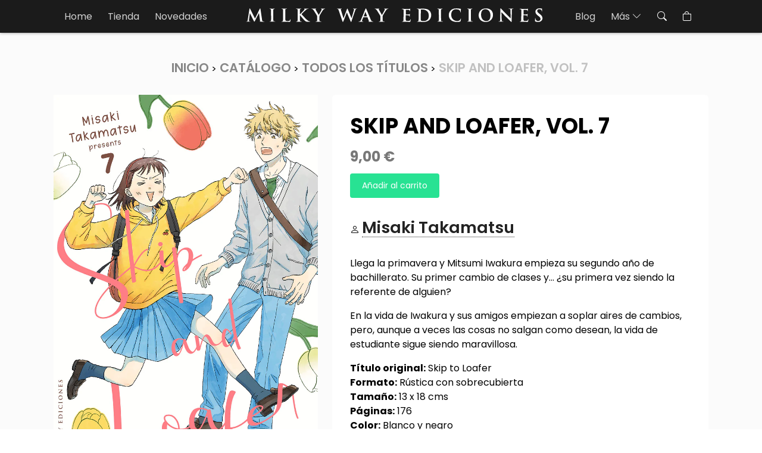

--- FILE ---
content_type: text/html; charset=utf-8
request_url: https://www.milkywayediciones.com/products/skip-and-loafer-vol-7
body_size: 13585
content:
<!doctype html>
<html class="no-js" lang="es">
  <head>
    <meta charset="utf-8">
    <meta http-equiv="X-UA-Compatible" content="IE=edge">
    <meta name="viewport" content="width=device-width, initial-scale=1, user-scalable=no">
    <meta name="theme-color" content="#1b1b1b">
    <link rel="canonical" href="https://www.milkywayediciones.com/products/skip-and-loafer-vol-7">
    <link rel="preconnect" href="https://cdn.shopify.com" crossorigin>

    <link rel="preconnect" href="https://fonts.googleapis.com">
    <link rel="preconnect" href="https://fonts.gstatic.com" crossorigin>
    <link href="https://fonts.googleapis.com/css2?family=Poppins:wght@300;400;600;700&display=swap" rel="stylesheet">

    <!-- Bootstrap core CSS -->
    <link href="https://cdn.jsdelivr.net/npm/bootstrap@5.2.0-beta1/dist/css/bootstrap.min.css" rel="stylesheet" integrity="sha384-0evHe/X+R7YkIZDRvuzKMRqM+OrBnVFBL6DOitfPri4tjfHxaWutUpFmBp4vmVor" crossorigin="anonymous">

    <!-- Boostrap icons -->
    <link rel="stylesheet" href="https://cdn.jsdelivr.net/npm/bootstrap-icons@1.9.0/font/bootstrap-icons.css"><link rel="icon" type="image/png" href="//www.milkywayediciones.com/cdn/shop/files/favicon.webp?crop=center&height=32&v=1668445979&width=32"><link rel="preconnect" href="https://fonts.shopifycdn.com" crossorigin><title>
      Skip and Loafer, Vol. 7
 &ndash; Milky Way Ediciones</title>

    
      <meta name="description" content="Llega la primavera y Mitsumi Iwakura empieza su segundo año de bachillerato. Su primer cambio de clases y... ¿su primera vez siendo la referente de alguien? En la vida de Iwakura y sus amigos empiezan a soplar aires de cambios, pero, aunque a veces las cosas no salgan como desean, la vida de estudiante sigue siendo mar">
    

    

<meta property="og:site_name" content="Milky Way Ediciones">
<meta property="og:url" content="https://www.milkywayediciones.com/products/skip-and-loafer-vol-7">
<meta property="og:title" content="Skip and Loafer, Vol. 7">
<meta property="og:type" content="product">
<meta property="og:description" content="Llega la primavera y Mitsumi Iwakura empieza su segundo año de bachillerato. Su primer cambio de clases y... ¿su primera vez siendo la referente de alguien? En la vida de Iwakura y sus amigos empiezan a soplar aires de cambios, pero, aunque a veces las cosas no salgan como desean, la vida de estudiante sigue siendo mar"><meta property="og:image" content="http://www.milkywayediciones.com/cdn/shop/files/Skip_and_Loafer_07.jpg?v=1684243436">
  <meta property="og:image:secure_url" content="https://www.milkywayediciones.com/cdn/shop/files/Skip_and_Loafer_07.jpg?v=1684243436">
  <meta property="og:image:width" content="823">
  <meta property="og:image:height" content="1200"><meta property="og:price:amount" content="9,00">
  <meta property="og:price:currency" content="EUR"><meta name="twitter:card" content="summary_large_image">
<meta name="twitter:title" content="Skip and Loafer, Vol. 7">
<meta name="twitter:description" content="Llega la primavera y Mitsumi Iwakura empieza su segundo año de bachillerato. Su primer cambio de clases y... ¿su primera vez siendo la referente de alguien? En la vida de Iwakura y sus amigos empiezan a soplar aires de cambios, pero, aunque a veces las cosas no salgan como desean, la vida de estudiante sigue siendo mar">


    <script src="//www.milkywayediciones.com/cdn/shop/t/13/assets/global.js?v=24850326154503943211668186075" defer="defer"></script>

    <script>window.performance && window.performance.mark && window.performance.mark('shopify.content_for_header.start');</script><meta id="shopify-digital-wallet" name="shopify-digital-wallet" content="/12637089/digital_wallets/dialog">
<meta name="shopify-checkout-api-token" content="23112347e1e926dbe5e23cd8b511344c">
<meta id="in-context-paypal-metadata" data-shop-id="12637089" data-venmo-supported="false" data-environment="production" data-locale="es_ES" data-paypal-v4="true" data-currency="EUR">
<link rel="alternate" type="application/json+oembed" href="https://www.milkywayediciones.com/products/skip-and-loafer-vol-7.oembed">
<script async="async" src="/checkouts/internal/preloads.js?locale=es-ES"></script>
<script id="shopify-features" type="application/json">{"accessToken":"23112347e1e926dbe5e23cd8b511344c","betas":["rich-media-storefront-analytics"],"domain":"www.milkywayediciones.com","predictiveSearch":true,"shopId":12637089,"locale":"es"}</script>
<script>var Shopify = Shopify || {};
Shopify.shop = "milky-way-ediciones.myshopify.com";
Shopify.locale = "es";
Shopify.currency = {"active":"EUR","rate":"1.0"};
Shopify.country = "ES";
Shopify.theme = {"name":"isubero-shopify\/master","id":122767540333,"schema_name":"Dusk","schema_version":"6.0.0","theme_store_id":null,"role":"main"};
Shopify.theme.handle = "null";
Shopify.theme.style = {"id":null,"handle":null};
Shopify.cdnHost = "www.milkywayediciones.com/cdn";
Shopify.routes = Shopify.routes || {};
Shopify.routes.root = "/";</script>
<script type="module">!function(o){(o.Shopify=o.Shopify||{}).modules=!0}(window);</script>
<script>!function(o){function n(){var o=[];function n(){o.push(Array.prototype.slice.apply(arguments))}return n.q=o,n}var t=o.Shopify=o.Shopify||{};t.loadFeatures=n(),t.autoloadFeatures=n()}(window);</script>
<script id="shop-js-analytics" type="application/json">{"pageType":"product"}</script>
<script defer="defer" async type="module" src="//www.milkywayediciones.com/cdn/shopifycloud/shop-js/modules/v2/client.init-shop-cart-sync_CKHg5p7x.es.esm.js"></script>
<script defer="defer" async type="module" src="//www.milkywayediciones.com/cdn/shopifycloud/shop-js/modules/v2/chunk.common_DkoBXfB9.esm.js"></script>
<script type="module">
  await import("//www.milkywayediciones.com/cdn/shopifycloud/shop-js/modules/v2/client.init-shop-cart-sync_CKHg5p7x.es.esm.js");
await import("//www.milkywayediciones.com/cdn/shopifycloud/shop-js/modules/v2/chunk.common_DkoBXfB9.esm.js");

  window.Shopify.SignInWithShop?.initShopCartSync?.({"fedCMEnabled":true,"windoidEnabled":true});

</script>
<script>(function() {
  var isLoaded = false;
  function asyncLoad() {
    if (isLoaded) return;
    isLoaded = true;
    var urls = ["https:\/\/cdn.shopify.com\/s\/files\/1\/1263\/7089\/t\/13\/assets\/booster_eu_cookie_12637089.js?v=1668416631\u0026shop=milky-way-ediciones.myshopify.com"];
    for (var i = 0; i < urls.length; i++) {
      var s = document.createElement('script');
      s.type = 'text/javascript';
      s.async = true;
      s.src = urls[i];
      var x = document.getElementsByTagName('script')[0];
      x.parentNode.insertBefore(s, x);
    }
  };
  if(window.attachEvent) {
    window.attachEvent('onload', asyncLoad);
  } else {
    window.addEventListener('load', asyncLoad, false);
  }
})();</script>
<script id="__st">var __st={"a":12637089,"offset":3600,"reqid":"c9e83aa6-f846-4142-9206-7dcd13ecc7ae-1767613317","pageurl":"www.milkywayediciones.com\/products\/skip-and-loafer-vol-7","u":"f4c3d7b2b2e2","p":"product","rtyp":"product","rid":8611422077265};</script>
<script>window.ShopifyPaypalV4VisibilityTracking = true;</script>
<script id="captcha-bootstrap">!function(){'use strict';const t='contact',e='account',n='new_comment',o=[[t,t],['blogs',n],['comments',n],[t,'customer']],c=[[e,'customer_login'],[e,'guest_login'],[e,'recover_customer_password'],[e,'create_customer']],r=t=>t.map((([t,e])=>`form[action*='/${t}']:not([data-nocaptcha='true']) input[name='form_type'][value='${e}']`)).join(','),a=t=>()=>t?[...document.querySelectorAll(t)].map((t=>t.form)):[];function s(){const t=[...o],e=r(t);return a(e)}const i='password',u='form_key',d=['recaptcha-v3-token','g-recaptcha-response','h-captcha-response',i],f=()=>{try{return window.sessionStorage}catch{return}},m='__shopify_v',_=t=>t.elements[u];function p(t,e,n=!1){try{const o=window.sessionStorage,c=JSON.parse(o.getItem(e)),{data:r}=function(t){const{data:e,action:n}=t;return t[m]||n?{data:e,action:n}:{data:t,action:n}}(c);for(const[e,n]of Object.entries(r))t.elements[e]&&(t.elements[e].value=n);n&&o.removeItem(e)}catch(o){console.error('form repopulation failed',{error:o})}}const l='form_type',E='cptcha';function T(t){t.dataset[E]=!0}const w=window,h=w.document,L='Shopify',v='ce_forms',y='captcha';let A=!1;((t,e)=>{const n=(g='f06e6c50-85a8-45c8-87d0-21a2b65856fe',I='https://cdn.shopify.com/shopifycloud/storefront-forms-hcaptcha/ce_storefront_forms_captcha_hcaptcha.v1.5.2.iife.js',D={infoText:'Protegido por hCaptcha',privacyText:'Privacidad',termsText:'Términos'},(t,e,n)=>{const o=w[L][v],c=o.bindForm;if(c)return c(t,g,e,D).then(n);var r;o.q.push([[t,g,e,D],n]),r=I,A||(h.body.append(Object.assign(h.createElement('script'),{id:'captcha-provider',async:!0,src:r})),A=!0)});var g,I,D;w[L]=w[L]||{},w[L][v]=w[L][v]||{},w[L][v].q=[],w[L][y]=w[L][y]||{},w[L][y].protect=function(t,e){n(t,void 0,e),T(t)},Object.freeze(w[L][y]),function(t,e,n,w,h,L){const[v,y,A,g]=function(t,e,n){const i=e?o:[],u=t?c:[],d=[...i,...u],f=r(d),m=r(i),_=r(d.filter((([t,e])=>n.includes(e))));return[a(f),a(m),a(_),s()]}(w,h,L),I=t=>{const e=t.target;return e instanceof HTMLFormElement?e:e&&e.form},D=t=>v().includes(t);t.addEventListener('submit',(t=>{const e=I(t);if(!e)return;const n=D(e)&&!e.dataset.hcaptchaBound&&!e.dataset.recaptchaBound,o=_(e),c=g().includes(e)&&(!o||!o.value);(n||c)&&t.preventDefault(),c&&!n&&(function(t){try{if(!f())return;!function(t){const e=f();if(!e)return;const n=_(t);if(!n)return;const o=n.value;o&&e.removeItem(o)}(t);const e=Array.from(Array(32),(()=>Math.random().toString(36)[2])).join('');!function(t,e){_(t)||t.append(Object.assign(document.createElement('input'),{type:'hidden',name:u})),t.elements[u].value=e}(t,e),function(t,e){const n=f();if(!n)return;const o=[...t.querySelectorAll(`input[type='${i}']`)].map((({name:t})=>t)),c=[...d,...o],r={};for(const[a,s]of new FormData(t).entries())c.includes(a)||(r[a]=s);n.setItem(e,JSON.stringify({[m]:1,action:t.action,data:r}))}(t,e)}catch(e){console.error('failed to persist form',e)}}(e),e.submit())}));const S=(t,e)=>{t&&!t.dataset[E]&&(n(t,e.some((e=>e===t))),T(t))};for(const o of['focusin','change'])t.addEventListener(o,(t=>{const e=I(t);D(e)&&S(e,y())}));const B=e.get('form_key'),M=e.get(l),P=B&&M;t.addEventListener('DOMContentLoaded',(()=>{const t=y();if(P)for(const e of t)e.elements[l].value===M&&p(e,B);[...new Set([...A(),...v().filter((t=>'true'===t.dataset.shopifyCaptcha))])].forEach((e=>S(e,t)))}))}(h,new URLSearchParams(w.location.search),n,t,e,['guest_login'])})(!0,!0)}();</script>
<script integrity="sha256-4kQ18oKyAcykRKYeNunJcIwy7WH5gtpwJnB7kiuLZ1E=" data-source-attribution="shopify.loadfeatures" defer="defer" src="//www.milkywayediciones.com/cdn/shopifycloud/storefront/assets/storefront/load_feature-a0a9edcb.js" crossorigin="anonymous"></script>
<script data-source-attribution="shopify.dynamic_checkout.dynamic.init">var Shopify=Shopify||{};Shopify.PaymentButton=Shopify.PaymentButton||{isStorefrontPortableWallets:!0,init:function(){window.Shopify.PaymentButton.init=function(){};var t=document.createElement("script");t.src="https://www.milkywayediciones.com/cdn/shopifycloud/portable-wallets/latest/portable-wallets.es.js",t.type="module",document.head.appendChild(t)}};
</script>
<script data-source-attribution="shopify.dynamic_checkout.buyer_consent">
  function portableWalletsHideBuyerConsent(e){var t=document.getElementById("shopify-buyer-consent"),n=document.getElementById("shopify-subscription-policy-button");t&&n&&(t.classList.add("hidden"),t.setAttribute("aria-hidden","true"),n.removeEventListener("click",e))}function portableWalletsShowBuyerConsent(e){var t=document.getElementById("shopify-buyer-consent"),n=document.getElementById("shopify-subscription-policy-button");t&&n&&(t.classList.remove("hidden"),t.removeAttribute("aria-hidden"),n.addEventListener("click",e))}window.Shopify?.PaymentButton&&(window.Shopify.PaymentButton.hideBuyerConsent=portableWalletsHideBuyerConsent,window.Shopify.PaymentButton.showBuyerConsent=portableWalletsShowBuyerConsent);
</script>
<script data-source-attribution="shopify.dynamic_checkout.cart.bootstrap">document.addEventListener("DOMContentLoaded",(function(){function t(){return document.querySelector("shopify-accelerated-checkout-cart, shopify-accelerated-checkout")}if(t())Shopify.PaymentButton.init();else{new MutationObserver((function(e,n){t()&&(Shopify.PaymentButton.init(),n.disconnect())})).observe(document.body,{childList:!0,subtree:!0})}}));
</script>
<link id="shopify-accelerated-checkout-styles" rel="stylesheet" media="screen" href="https://www.milkywayediciones.com/cdn/shopifycloud/portable-wallets/latest/accelerated-checkout-backwards-compat.css" crossorigin="anonymous">
<style id="shopify-accelerated-checkout-cart">
        #shopify-buyer-consent {
  margin-top: 1em;
  display: inline-block;
  width: 100%;
}

#shopify-buyer-consent.hidden {
  display: none;
}

#shopify-subscription-policy-button {
  background: none;
  border: none;
  padding: 0;
  text-decoration: underline;
  font-size: inherit;
  cursor: pointer;
}

#shopify-subscription-policy-button::before {
  box-shadow: none;
}

      </style>
<script id="sections-script" data-sections="product-recommendations" defer="defer" src="//www.milkywayediciones.com/cdn/shop/t/13/compiled_assets/scripts.js?898"></script>
<script>window.performance && window.performance.mark && window.performance.mark('shopify.content_for_header.end');</script>


    <link href="//www.milkywayediciones.com/cdn/shop/t/13/assets/base.css?v=19666067365360246481668186075" rel="stylesheet" type="text/css" media="all" />

    <link href="//www.milkywayediciones.com/cdn/shop/t/13/assets/style.css?v=77661446599213968501739789344" rel="stylesheet" type="text/css" media="all" />
<link rel="preload" as="font" href="//www.milkywayediciones.com/cdn/fonts/assistant/assistant_n4.9120912a469cad1cc292572851508ca49d12e768.woff2" type="font/woff2" crossorigin><link rel="preload" as="font" href="//www.milkywayediciones.com/cdn/fonts/assistant/assistant_n4.9120912a469cad1cc292572851508ca49d12e768.woff2" type="font/woff2" crossorigin><link rel="stylesheet" href="//www.milkywayediciones.com/cdn/shop/t/13/assets/component-predictive-search.css?v=165644661289088488651668186076" media="print" onload="this.media='all'"><script>document.documentElement.className = document.documentElement.className.replace('no-js', 'js');
    if (Shopify.designMode) {
      document.documentElement.classList.add('shopify-design-mode');
    }
    </script>
  <script src="https://cdn.shopify.com/extensions/8d2c31d3-a828-4daf-820f-80b7f8e01c39/nova-eu-cookie-bar-gdpr-4/assets/nova-cookie-app-embed.js" type="text/javascript" defer="defer"></script>
<link href="https://cdn.shopify.com/extensions/8d2c31d3-a828-4daf-820f-80b7f8e01c39/nova-eu-cookie-bar-gdpr-4/assets/nova-cookie.css" rel="stylesheet" type="text/css" media="all">
<link href="https://monorail-edge.shopifysvc.com" rel="dns-prefetch">
<script>(function(){if ("sendBeacon" in navigator && "performance" in window) {try {var session_token_from_headers = performance.getEntriesByType('navigation')[0].serverTiming.find(x => x.name == '_s').description;} catch {var session_token_from_headers = undefined;}var session_cookie_matches = document.cookie.match(/_shopify_s=([^;]*)/);var session_token_from_cookie = session_cookie_matches && session_cookie_matches.length === 2 ? session_cookie_matches[1] : "";var session_token = session_token_from_headers || session_token_from_cookie || "";function handle_abandonment_event(e) {var entries = performance.getEntries().filter(function(entry) {return /monorail-edge.shopifysvc.com/.test(entry.name);});if (!window.abandonment_tracked && entries.length === 0) {window.abandonment_tracked = true;var currentMs = Date.now();var navigation_start = performance.timing.navigationStart;var payload = {shop_id: 12637089,url: window.location.href,navigation_start,duration: currentMs - navigation_start,session_token,page_type: "product"};window.navigator.sendBeacon("https://monorail-edge.shopifysvc.com/v1/produce", JSON.stringify({schema_id: "online_store_buyer_site_abandonment/1.1",payload: payload,metadata: {event_created_at_ms: currentMs,event_sent_at_ms: currentMs}}));}}window.addEventListener('pagehide', handle_abandonment_event);}}());</script>
<script id="web-pixels-manager-setup">(function e(e,d,r,n,o){if(void 0===o&&(o={}),!Boolean(null===(a=null===(i=window.Shopify)||void 0===i?void 0:i.analytics)||void 0===a?void 0:a.replayQueue)){var i,a;window.Shopify=window.Shopify||{};var t=window.Shopify;t.analytics=t.analytics||{};var s=t.analytics;s.replayQueue=[],s.publish=function(e,d,r){return s.replayQueue.push([e,d,r]),!0};try{self.performance.mark("wpm:start")}catch(e){}var l=function(){var e={modern:/Edge?\/(1{2}[4-9]|1[2-9]\d|[2-9]\d{2}|\d{4,})\.\d+(\.\d+|)|Firefox\/(1{2}[4-9]|1[2-9]\d|[2-9]\d{2}|\d{4,})\.\d+(\.\d+|)|Chrom(ium|e)\/(9{2}|\d{3,})\.\d+(\.\d+|)|(Maci|X1{2}).+ Version\/(15\.\d+|(1[6-9]|[2-9]\d|\d{3,})\.\d+)([,.]\d+|)( \(\w+\)|)( Mobile\/\w+|) Safari\/|Chrome.+OPR\/(9{2}|\d{3,})\.\d+\.\d+|(CPU[ +]OS|iPhone[ +]OS|CPU[ +]iPhone|CPU IPhone OS|CPU iPad OS)[ +]+(15[._]\d+|(1[6-9]|[2-9]\d|\d{3,})[._]\d+)([._]\d+|)|Android:?[ /-](13[3-9]|1[4-9]\d|[2-9]\d{2}|\d{4,})(\.\d+|)(\.\d+|)|Android.+Firefox\/(13[5-9]|1[4-9]\d|[2-9]\d{2}|\d{4,})\.\d+(\.\d+|)|Android.+Chrom(ium|e)\/(13[3-9]|1[4-9]\d|[2-9]\d{2}|\d{4,})\.\d+(\.\d+|)|SamsungBrowser\/([2-9]\d|\d{3,})\.\d+/,legacy:/Edge?\/(1[6-9]|[2-9]\d|\d{3,})\.\d+(\.\d+|)|Firefox\/(5[4-9]|[6-9]\d|\d{3,})\.\d+(\.\d+|)|Chrom(ium|e)\/(5[1-9]|[6-9]\d|\d{3,})\.\d+(\.\d+|)([\d.]+$|.*Safari\/(?![\d.]+ Edge\/[\d.]+$))|(Maci|X1{2}).+ Version\/(10\.\d+|(1[1-9]|[2-9]\d|\d{3,})\.\d+)([,.]\d+|)( \(\w+\)|)( Mobile\/\w+|) Safari\/|Chrome.+OPR\/(3[89]|[4-9]\d|\d{3,})\.\d+\.\d+|(CPU[ +]OS|iPhone[ +]OS|CPU[ +]iPhone|CPU IPhone OS|CPU iPad OS)[ +]+(10[._]\d+|(1[1-9]|[2-9]\d|\d{3,})[._]\d+)([._]\d+|)|Android:?[ /-](13[3-9]|1[4-9]\d|[2-9]\d{2}|\d{4,})(\.\d+|)(\.\d+|)|Mobile Safari.+OPR\/([89]\d|\d{3,})\.\d+\.\d+|Android.+Firefox\/(13[5-9]|1[4-9]\d|[2-9]\d{2}|\d{4,})\.\d+(\.\d+|)|Android.+Chrom(ium|e)\/(13[3-9]|1[4-9]\d|[2-9]\d{2}|\d{4,})\.\d+(\.\d+|)|Android.+(UC? ?Browser|UCWEB|U3)[ /]?(15\.([5-9]|\d{2,})|(1[6-9]|[2-9]\d|\d{3,})\.\d+)\.\d+|SamsungBrowser\/(5\.\d+|([6-9]|\d{2,})\.\d+)|Android.+MQ{2}Browser\/(14(\.(9|\d{2,})|)|(1[5-9]|[2-9]\d|\d{3,})(\.\d+|))(\.\d+|)|K[Aa][Ii]OS\/(3\.\d+|([4-9]|\d{2,})\.\d+)(\.\d+|)/},d=e.modern,r=e.legacy,n=navigator.userAgent;return n.match(d)?"modern":n.match(r)?"legacy":"unknown"}(),u="modern"===l?"modern":"legacy",c=(null!=n?n:{modern:"",legacy:""})[u],f=function(e){return[e.baseUrl,"/wpm","/b",e.hashVersion,"modern"===e.buildTarget?"m":"l",".js"].join("")}({baseUrl:d,hashVersion:r,buildTarget:u}),m=function(e){var d=e.version,r=e.bundleTarget,n=e.surface,o=e.pageUrl,i=e.monorailEndpoint;return{emit:function(e){var a=e.status,t=e.errorMsg,s=(new Date).getTime(),l=JSON.stringify({metadata:{event_sent_at_ms:s},events:[{schema_id:"web_pixels_manager_load/3.1",payload:{version:d,bundle_target:r,page_url:o,status:a,surface:n,error_msg:t},metadata:{event_created_at_ms:s}}]});if(!i)return console&&console.warn&&console.warn("[Web Pixels Manager] No Monorail endpoint provided, skipping logging."),!1;try{return self.navigator.sendBeacon.bind(self.navigator)(i,l)}catch(e){}var u=new XMLHttpRequest;try{return u.open("POST",i,!0),u.setRequestHeader("Content-Type","text/plain"),u.send(l),!0}catch(e){return console&&console.warn&&console.warn("[Web Pixels Manager] Got an unhandled error while logging to Monorail."),!1}}}}({version:r,bundleTarget:l,surface:e.surface,pageUrl:self.location.href,monorailEndpoint:e.monorailEndpoint});try{o.browserTarget=l,function(e){var d=e.src,r=e.async,n=void 0===r||r,o=e.onload,i=e.onerror,a=e.sri,t=e.scriptDataAttributes,s=void 0===t?{}:t,l=document.createElement("script"),u=document.querySelector("head"),c=document.querySelector("body");if(l.async=n,l.src=d,a&&(l.integrity=a,l.crossOrigin="anonymous"),s)for(var f in s)if(Object.prototype.hasOwnProperty.call(s,f))try{l.dataset[f]=s[f]}catch(e){}if(o&&l.addEventListener("load",o),i&&l.addEventListener("error",i),u)u.appendChild(l);else{if(!c)throw new Error("Did not find a head or body element to append the script");c.appendChild(l)}}({src:f,async:!0,onload:function(){if(!function(){var e,d;return Boolean(null===(d=null===(e=window.Shopify)||void 0===e?void 0:e.analytics)||void 0===d?void 0:d.initialized)}()){var d=window.webPixelsManager.init(e)||void 0;if(d){var r=window.Shopify.analytics;r.replayQueue.forEach((function(e){var r=e[0],n=e[1],o=e[2];d.publishCustomEvent(r,n,o)})),r.replayQueue=[],r.publish=d.publishCustomEvent,r.visitor=d.visitor,r.initialized=!0}}},onerror:function(){return m.emit({status:"failed",errorMsg:"".concat(f," has failed to load")})},sri:function(e){var d=/^sha384-[A-Za-z0-9+/=]+$/;return"string"==typeof e&&d.test(e)}(c)?c:"",scriptDataAttributes:o}),m.emit({status:"loading"})}catch(e){m.emit({status:"failed",errorMsg:(null==e?void 0:e.message)||"Unknown error"})}}})({shopId: 12637089,storefrontBaseUrl: "https://www.milkywayediciones.com",extensionsBaseUrl: "https://extensions.shopifycdn.com/cdn/shopifycloud/web-pixels-manager",monorailEndpoint: "https://monorail-edge.shopifysvc.com/unstable/produce_batch",surface: "storefront-renderer",enabledBetaFlags: ["2dca8a86","a0d5f9d2"],webPixelsConfigList: [{"id":"171573585","eventPayloadVersion":"v1","runtimeContext":"LAX","scriptVersion":"1","type":"CUSTOM","privacyPurposes":["MARKETING"],"name":"Meta pixel (migrated)"},{"id":"shopify-app-pixel","configuration":"{}","eventPayloadVersion":"v1","runtimeContext":"STRICT","scriptVersion":"0450","apiClientId":"shopify-pixel","type":"APP","privacyPurposes":["ANALYTICS","MARKETING"]},{"id":"shopify-custom-pixel","eventPayloadVersion":"v1","runtimeContext":"LAX","scriptVersion":"0450","apiClientId":"shopify-pixel","type":"CUSTOM","privacyPurposes":["ANALYTICS","MARKETING"]}],isMerchantRequest: false,initData: {"shop":{"name":"Milky Way Ediciones","paymentSettings":{"currencyCode":"EUR"},"myshopifyDomain":"milky-way-ediciones.myshopify.com","countryCode":"ES","storefrontUrl":"https:\/\/www.milkywayediciones.com"},"customer":null,"cart":null,"checkout":null,"productVariants":[{"price":{"amount":9.0,"currencyCode":"EUR"},"product":{"title":"Skip and Loafer, Vol. 7","vendor":"Milky Way Ediciones","id":"8611422077265","untranslatedTitle":"Skip and Loafer, Vol. 7","url":"\/products\/skip-and-loafer-vol-7","type":""},"id":"46657404272977","image":{"src":"\/\/www.milkywayediciones.com\/cdn\/shop\/files\/Skip_and_Loafer_07.jpg?v=1684243436"},"sku":"978-84-19536-90-7","title":"Default Title","untranslatedTitle":"Default Title"}],"purchasingCompany":null},},"https://www.milkywayediciones.com/cdn","da62cc92w68dfea28pcf9825a4m392e00d0",{"modern":"","legacy":""},{"shopId":"12637089","storefrontBaseUrl":"https:\/\/www.milkywayediciones.com","extensionBaseUrl":"https:\/\/extensions.shopifycdn.com\/cdn\/shopifycloud\/web-pixels-manager","surface":"storefront-renderer","enabledBetaFlags":"[\"2dca8a86\", \"a0d5f9d2\"]","isMerchantRequest":"false","hashVersion":"da62cc92w68dfea28pcf9825a4m392e00d0","publish":"custom","events":"[[\"page_viewed\",{}],[\"product_viewed\",{\"productVariant\":{\"price\":{\"amount\":9.0,\"currencyCode\":\"EUR\"},\"product\":{\"title\":\"Skip and Loafer, Vol. 7\",\"vendor\":\"Milky Way Ediciones\",\"id\":\"8611422077265\",\"untranslatedTitle\":\"Skip and Loafer, Vol. 7\",\"url\":\"\/products\/skip-and-loafer-vol-7\",\"type\":\"\"},\"id\":\"46657404272977\",\"image\":{\"src\":\"\/\/www.milkywayediciones.com\/cdn\/shop\/files\/Skip_and_Loafer_07.jpg?v=1684243436\"},\"sku\":\"978-84-19536-90-7\",\"title\":\"Default Title\",\"untranslatedTitle\":\"Default Title\"}}]]"});</script><script>
  window.ShopifyAnalytics = window.ShopifyAnalytics || {};
  window.ShopifyAnalytics.meta = window.ShopifyAnalytics.meta || {};
  window.ShopifyAnalytics.meta.currency = 'EUR';
  var meta = {"product":{"id":8611422077265,"gid":"gid:\/\/shopify\/Product\/8611422077265","vendor":"Milky Way Ediciones","type":"","handle":"skip-and-loafer-vol-7","variants":[{"id":46657404272977,"price":900,"name":"Skip and Loafer, Vol. 7","public_title":null,"sku":"978-84-19536-90-7"}],"remote":false},"page":{"pageType":"product","resourceType":"product","resourceId":8611422077265,"requestId":"c9e83aa6-f846-4142-9206-7dcd13ecc7ae-1767613317"}};
  for (var attr in meta) {
    window.ShopifyAnalytics.meta[attr] = meta[attr];
  }
</script>
<script class="analytics">
  (function () {
    var customDocumentWrite = function(content) {
      var jquery = null;

      if (window.jQuery) {
        jquery = window.jQuery;
      } else if (window.Checkout && window.Checkout.$) {
        jquery = window.Checkout.$;
      }

      if (jquery) {
        jquery('body').append(content);
      }
    };

    var hasLoggedConversion = function(token) {
      if (token) {
        return document.cookie.indexOf('loggedConversion=' + token) !== -1;
      }
      return false;
    }

    var setCookieIfConversion = function(token) {
      if (token) {
        var twoMonthsFromNow = new Date(Date.now());
        twoMonthsFromNow.setMonth(twoMonthsFromNow.getMonth() + 2);

        document.cookie = 'loggedConversion=' + token + '; expires=' + twoMonthsFromNow;
      }
    }

    var trekkie = window.ShopifyAnalytics.lib = window.trekkie = window.trekkie || [];
    if (trekkie.integrations) {
      return;
    }
    trekkie.methods = [
      'identify',
      'page',
      'ready',
      'track',
      'trackForm',
      'trackLink'
    ];
    trekkie.factory = function(method) {
      return function() {
        var args = Array.prototype.slice.call(arguments);
        args.unshift(method);
        trekkie.push(args);
        return trekkie;
      };
    };
    for (var i = 0; i < trekkie.methods.length; i++) {
      var key = trekkie.methods[i];
      trekkie[key] = trekkie.factory(key);
    }
    trekkie.load = function(config) {
      trekkie.config = config || {};
      trekkie.config.initialDocumentCookie = document.cookie;
      var first = document.getElementsByTagName('script')[0];
      var script = document.createElement('script');
      script.type = 'text/javascript';
      script.onerror = function(e) {
        var scriptFallback = document.createElement('script');
        scriptFallback.type = 'text/javascript';
        scriptFallback.onerror = function(error) {
                var Monorail = {
      produce: function produce(monorailDomain, schemaId, payload) {
        var currentMs = new Date().getTime();
        var event = {
          schema_id: schemaId,
          payload: payload,
          metadata: {
            event_created_at_ms: currentMs,
            event_sent_at_ms: currentMs
          }
        };
        return Monorail.sendRequest("https://" + monorailDomain + "/v1/produce", JSON.stringify(event));
      },
      sendRequest: function sendRequest(endpointUrl, payload) {
        // Try the sendBeacon API
        if (window && window.navigator && typeof window.navigator.sendBeacon === 'function' && typeof window.Blob === 'function' && !Monorail.isIos12()) {
          var blobData = new window.Blob([payload], {
            type: 'text/plain'
          });

          if (window.navigator.sendBeacon(endpointUrl, blobData)) {
            return true;
          } // sendBeacon was not successful

        } // XHR beacon

        var xhr = new XMLHttpRequest();

        try {
          xhr.open('POST', endpointUrl);
          xhr.setRequestHeader('Content-Type', 'text/plain');
          xhr.send(payload);
        } catch (e) {
          console.log(e);
        }

        return false;
      },
      isIos12: function isIos12() {
        return window.navigator.userAgent.lastIndexOf('iPhone; CPU iPhone OS 12_') !== -1 || window.navigator.userAgent.lastIndexOf('iPad; CPU OS 12_') !== -1;
      }
    };
    Monorail.produce('monorail-edge.shopifysvc.com',
      'trekkie_storefront_load_errors/1.1',
      {shop_id: 12637089,
      theme_id: 122767540333,
      app_name: "storefront",
      context_url: window.location.href,
      source_url: "//www.milkywayediciones.com/cdn/s/trekkie.storefront.8f32c7f0b513e73f3235c26245676203e1209161.min.js"});

        };
        scriptFallback.async = true;
        scriptFallback.src = '//www.milkywayediciones.com/cdn/s/trekkie.storefront.8f32c7f0b513e73f3235c26245676203e1209161.min.js';
        first.parentNode.insertBefore(scriptFallback, first);
      };
      script.async = true;
      script.src = '//www.milkywayediciones.com/cdn/s/trekkie.storefront.8f32c7f0b513e73f3235c26245676203e1209161.min.js';
      first.parentNode.insertBefore(script, first);
    };
    trekkie.load(
      {"Trekkie":{"appName":"storefront","development":false,"defaultAttributes":{"shopId":12637089,"isMerchantRequest":null,"themeId":122767540333,"themeCityHash":"5167102404593608585","contentLanguage":"es","currency":"EUR","eventMetadataId":"edbc098f-0d90-4f34-9496-746ede938a73"},"isServerSideCookieWritingEnabled":true,"monorailRegion":"shop_domain","enabledBetaFlags":["65f19447"]},"Session Attribution":{},"S2S":{"facebookCapiEnabled":false,"source":"trekkie-storefront-renderer","apiClientId":580111}}
    );

    var loaded = false;
    trekkie.ready(function() {
      if (loaded) return;
      loaded = true;

      window.ShopifyAnalytics.lib = window.trekkie;

      var originalDocumentWrite = document.write;
      document.write = customDocumentWrite;
      try { window.ShopifyAnalytics.merchantGoogleAnalytics.call(this); } catch(error) {};
      document.write = originalDocumentWrite;

      window.ShopifyAnalytics.lib.page(null,{"pageType":"product","resourceType":"product","resourceId":8611422077265,"requestId":"c9e83aa6-f846-4142-9206-7dcd13ecc7ae-1767613317","shopifyEmitted":true});

      var match = window.location.pathname.match(/checkouts\/(.+)\/(thank_you|post_purchase)/)
      var token = match? match[1]: undefined;
      if (!hasLoggedConversion(token)) {
        setCookieIfConversion(token);
        window.ShopifyAnalytics.lib.track("Viewed Product",{"currency":"EUR","variantId":46657404272977,"productId":8611422077265,"productGid":"gid:\/\/shopify\/Product\/8611422077265","name":"Skip and Loafer, Vol. 7","price":"9.00","sku":"978-84-19536-90-7","brand":"Milky Way Ediciones","variant":null,"category":"","nonInteraction":true,"remote":false},undefined,undefined,{"shopifyEmitted":true});
      window.ShopifyAnalytics.lib.track("monorail:\/\/trekkie_storefront_viewed_product\/1.1",{"currency":"EUR","variantId":46657404272977,"productId":8611422077265,"productGid":"gid:\/\/shopify\/Product\/8611422077265","name":"Skip and Loafer, Vol. 7","price":"9.00","sku":"978-84-19536-90-7","brand":"Milky Way Ediciones","variant":null,"category":"","nonInteraction":true,"remote":false,"referer":"https:\/\/www.milkywayediciones.com\/products\/skip-and-loafer-vol-7"});
      }
    });


        var eventsListenerScript = document.createElement('script');
        eventsListenerScript.async = true;
        eventsListenerScript.src = "//www.milkywayediciones.com/cdn/shopifycloud/storefront/assets/shop_events_listener-3da45d37.js";
        document.getElementsByTagName('head')[0].appendChild(eventsListenerScript);

})();</script>
<script
  defer
  src="https://www.milkywayediciones.com/cdn/shopifycloud/perf-kit/shopify-perf-kit-2.1.2.min.js"
  data-application="storefront-renderer"
  data-shop-id="12637089"
  data-render-region="gcp-us-east1"
  data-page-type="product"
  data-theme-instance-id="122767540333"
  data-theme-name="Dusk"
  data-theme-version="6.0.0"
  data-monorail-region="shop_domain"
  data-resource-timing-sampling-rate="10"
  data-shs="true"
  data-shs-beacon="true"
  data-shs-export-with-fetch="true"
  data-shs-logs-sample-rate="1"
  data-shs-beacon-endpoint="https://www.milkywayediciones.com/api/collect"
></script>
</head>

  <body class="gradient ">
      <div class="body-inner">
        <div id="shopify-section-announcement-bar" class="shopify-section">
</div>
        <div id="shopify-section-header" class="shopify-section section-header"><div id="site-navigation">
    <div class="site-navigation-inner">
        <div class="site-menu-wrapper">
            <div id="mobile-menu-toggle"><i class="bi-list" data-icon-type="menu" style="font-size: 1rem; color: #fff;"></i></div>
            <ul id="site-menu-left" class="site-menu"><li id="site-menu__item-1" class="site-menu__item">
                        <a class="site-menu__link  " href="/">
                            Home </a></li><li id="site-menu__item-2" class="site-menu__item">
                        <a class="site-menu__link  " href="/collections/all">
                            Tienda </a></li><li id="site-menu__item-3" class="site-menu__item">
                        <a class="site-menu__link  " href="/collections/proximamente">
                            Novedades </a></li></ul>
        </div>
        <div class="site-menu-wrapper site-navigation-logo">
            <a href="https://www.milkywayediciones.com">
              <img class="menu-logo" src="//www.milkywayediciones.com/cdn/shop/t/13/assets/logo-mw.svg?v=180823404597075238411668186075" width="500" height="auto" alt="Logo Milky Way Ediciones" loading="lazy">
            </a>
        </div>

      <div class="site-menu-wrapper">
          <div id="mobile-cart-toggle" data-toggle="cart-menu">
            <i class="bi-bag" data-icon-type="cart" style="font-size: 1rem; color: #fff;"></i>
            <span class="cart-items-badge hidden"></span>
          </div>
          <ul id="site-menu-right" class="site-menu"><li id="site-menu__item-1" class="site-menu__item">
                  <a class="site-menu__link  " href="/blogs/news">
                        Blog </a></li><li id="site-menu__item-2" class="site-menu__item">
                  <a class="site-menu__link  " href="/"role="button" data-bs-toggle="dropdown" aria-expanded="false">
                        Más <i class="bi bi-chevron-down"></i></a><ul class="dropdown-menu"><li>
                                    <a class="dropdown-item " href="/pages/plan-editorial-calendario-orientativo">Plan editorial</a>
                                </li><li>
                                    <a class="dropdown-item " href="/pages/distribuidores">Distribución</a>
                                </li><li>
                                    <a class="dropdown-item " href="/pages/about-us">Acerca</a>
                                </li><li>
                                    <a class="dropdown-item " href="/pages/contacto">Contacto</a>
                                </li></ul></li><li class="site-menu__item site-menu__item-search" data-toggle="search-form">
                <a class="site-menu__link" href="javascript:void(0);">
                    <i class="bi-search" data-icon-type="search" style="font-size: 1rem; color: #fff;"></i>
                </a>
                <div id="search-bar-wrapper" class="search-bar-wrapper">
                    <div class="search-bar">
                        <div class="search-bar__inner">
                            <form action="/search" class="search-bar__form">
                                <button type="submit" class="search-bar__button"><i class="bi-search"></i></button>
                                <input type="text" name="q" class="search-bar__input" placeholder="Buscar...">
                            </form>
                        </div>
                    </div>
                </div>
            </li>
            <li class="site-menu__item" id="desktop-cart-toggle">
              <a class="site-menu__link" href="javascript:void(0);" data-toggle="cart-menu">
                <i class="bi-bag" data-icon-type="cart" style="font-size: 1rem; color: #fff;"></i>
                <span class="cart-items-badge hidden"></span>
              </a>
            </li>
        </ul>
    </div>
  </div>
</div><!-- #site-navigation -->

<div id="mobile-menu" class="mobile-menu">
  <ul class="mobile-menu-list">
      <li class="mobile-menu-list__item mobile-menu-list__item_search">
          <form action="/search" class="search-bar__form search-bar__form--mobile">
            <i class="bi-search"></i>
            <input id="mobile-menu__search-input" type="text" name="q" class="search-bar__input" placeholder="Buscar...">
        </form>
      </li><li id="mobile-menu-list__item-1" class="mobile-menu-list__item">
          <a class="site-menu__link  " href="/">
                Home </a></li><li id="mobile-menu-list__item-2" class="mobile-menu-list__item">
          <a class="site-menu__link  " href="/collections/all">
                Tienda </a></li><li id="mobile-menu-list__item-3" class="mobile-menu-list__item">
          <a class="site-menu__link  " href="/collections/proximamente">
                Próximas novedades </a></li><li id="mobile-menu-list__item-4" class="mobile-menu-list__item">
          <a class="site-menu__link  " href="/blogs/news">
                Blog </a></li><li id="mobile-menu-list__item-5" class="mobile-menu-list__item">
          <a class="site-menu__link  " href="/pages/plan-editorial-calendario-orientativo">
                Plan editorial </a></li><li id="mobile-menu-list__item-6" class="mobile-menu-list__item">
          <a class="site-menu__link  " href="/pages/distribuidores">
                Distribución </a></li><li id="mobile-menu-list__item-7" class="mobile-menu-list__item">
          <a class="site-menu__link  " href="/pages/about-us">
                Acerca </a></li><li id="mobile-menu-list__item-8" class="mobile-menu-list__item">
          <a class="site-menu__link  " href="/pages/contacto">
                Contacto </a></li></ul>
</div><!-- #mobie-menu -->

<div id="cart-menu" class="cart-menu">
  <div class="cart-menu__header">
      <div class="cart-menu__header-title">Carrito</div>
      <div class="cart-menu__header-close"><i class="bi-close"></i></div>
  </div>
  <ul class="cart-menu__items"></ul>
  <div class="cart-menu__footer">
      <div class="cart-menu__footer-total">Subtotal: <span class="cart-menu__footer-total_amount" id="cart-menu__footer-total_amount"></span>€</div>
      <div class="cart-menu__footer-cart-btn"><a class="mwe-button--cart" href="/cart">Ver carrito</a></div>
      
  </div>
</div>

<script type="application/ld+json">
  {
    "@context": "http://schema.org",
    "@type": "Organization",
    "name": "Milky Way Ediciones",
    
    "sameAs": [
      "",
      "",
      "",
      "",
      "",
      "",
      "",
      "",
      ""
    ],
    "url": "https:\/\/www.milkywayediciones.com"
  }
</script>
</div>
        <main id="MainContent" class="content-for-layout focus-none" role="main" tabindex="-1">
          <div id="shopify-section-template--14600078033005__main" class="shopify-section">  <script src="//www.milkywayediciones.com/cdn/shop/t/13/assets/product-form.js?v=1130236594984152111668186074" defer="defer"></script>

  
  <script src="//www.milkywayediciones.com/cdn/shopifycloud/storefront/assets/themes_support/option_selection-b017cd28.js" type="text/javascript"></script>
  

  


  <style>
    .product-main__title {
      letter-spacing: inherit;
    }
  </style>

  <div id="page-content" class="single-product-template">
    <section class="section section-product">
        <div class="container container-product">
            <div class="breadcrumb">
                <ul class="breadcrumb-list">
                    <li class="breadcrumb-list__item"><a href="/">Inicio</a> ></li>
                    <li class="breadcrumb-list__item"><a href="/collections/all">Catálogo</a> ></li>
                    
                    <li class="breadcrumb-list__item"><a href="/collections/all">Todos los títulos</a> ></li>
                    
                    <li class="breadcrumb-list__item"><a href="/products/skip-and-loafer-vol-7">Skip and Loafer, Vol. 7</a></li>
                </ul>
            </div>

            <div class="row" id="product-main">
                <div id="product-main-col-img-wrapper" class="col-xs-12 col-sm-5 col-md-5 col-lg-5">
                    <div class="product-main-col--img">
                        
                          <img src="//www.milkywayediciones.com/cdn/shop/files/Skip_and_Loafer_07.jpg?v=1684243436&amp;width=1080" alt="Skip and Loafer, Vol. 7" srcset="//www.milkywayediciones.com/cdn/shop/files/Skip_and_Loafer_07.jpg?v=1684243436&amp;width=352 352w, //www.milkywayediciones.com/cdn/shop/files/Skip_and_Loafer_07.jpg?v=1684243436&amp;width=445 445w, //www.milkywayediciones.com/cdn/shop/files/Skip_and_Loafer_07.jpg?v=1684243436&amp;width=832 832w" width="445" height="648" loading="lazy" class="product-main--img">
                        
                    </div>
                </div><!-- .col -->
                <div id="product-main-col-data-wrapper" class="col-xs-12 col-sm-7 col-md-7 col-lg-7">
                    <div class="product-main-col--data">
                        <h1 class="product-main__title">
                          Skip and Loafer, Vol. 7
                        </h1>
                        <div class="product-main__price">9,00 €</div>
      
                        <form method="post" action="/cart/add" id="product_form_8611422077265" accept-charset="UTF-8" class="shopify-product-form" enctype="multipart/form-data"><input type="hidden" name="form_type" value="product" /><input type="hidden" name="utf8" value="✓" />
<input type="hidden" name="id" value="46657404272977"><input type="hidden" name="quantity" min="1" value="1">

                          
                          
                          
                          <div class="product_main__buttons">
                            
                              
                                <input type="submit" class="mwe-button--add-to-cart" value="Añadir al carrito">
                              
                            

                            
                            
                          </div>
                          
                        <input type="hidden" name="product-id" value="8611422077265" /><input type="hidden" name="section-id" value="template--14600078033005__main" /></form>

                        
                          <div class="product-main__author">
                            <i class="bi bi-person"></i>
                            
                              <a class="product-meta-link" href="/collections/all?filter.p.m.custom.author=Misaki Takamatsu">
                                <h3>Misaki Takamatsu</h3>
                              </a>
                              
                            
                          </div>
                        

                        <div class="product-main__description">
                          <p>Llega la primavera y Mitsumi Iwakura empieza su segundo año de bachillerato. Su primer cambio de clases y... ¿su primera vez siendo la referente de alguien?</p>
<p>En la vida de Iwakura y sus amigos empiezan a soplar aires de cambios, pero, aunque a veces las cosas no salgan como desean, la vida de estudiante sigue siendo maravillosa.</p>
<p><strong>Título original:</strong><span> Skip to Loafer</span><br><strong>Formato:</strong> Rústica con sobrecubierta<br><strong>Tamaño:</strong> 13 x 18 cms<br><strong>Páginas:</strong> 176<br><strong>Color:</strong> Blanco y negro<br><strong>ISBN:</strong> 978-84-19536-90-7</p>
                        </div><!-- .product-main__description -->

                        <div class="product-main__meta">
                          

                          
                            <div class="product-main__tags">
                              <strong>Etiquetas:</strong>
                              
                                <a class="product-tag-link" href="/collections/all/misaki-takamatsu">Misaki Takamatsu</a>
                              
                                <a class="product-tag-link" href="/collections/all/seinen">Seinen</a>
                              
                                <a class="product-tag-link" href="/collections/all/skip-and-loafer">Skip and Loafer</a>
                              
                            </div>
                          
                        </div><!-- .product-main__meta -->
                      </div><!-- .product-main-col--data -->

                    <div class="socialmedia-share-widget">
                      <div class="socialmedia-share">
    <div class="socialmedia-share__title">Comparte:</div>
    <div class="socialmedia-share__buttons a2a_kit">
        <a href="#" class="socialmedia-share__button a2a_button_facebook"><i class="bi-facebook"></i></a>
        <a href="#" class="socialmedia-share__button a2a_button_twitter"><i class="bi-twitter"></i></a>
        <a href="#" class="socialmedia-share__button a2a_button_pinterest"><i class="bi-pinterest"></i></a>
        <a href="#" class="socialmedia-share__button a2a_button_linkedin"><i class="bi-linkedin"></i></a>
        <a href="#" class="socialmedia-share__button a2a_button_email"><i class="bi-envelope-fill"></i></a>
    </div>
</div>
<script src="//www.milkywayediciones.com/cdn/shop/t/13/assets/addtoany.min.js?v=42285084753968967781668186073" async></script>
                    </div><!-- .socialmedia-share-widget -->
                </div><!-- .col -->
            </div><!-- .row #product-main -->
        </div><!-- .container -->
    </section>
</div><!-- #page-content -->


</div><div id="shopify-section-template--14600078033005__product_recommendations" class="shopify-section"><div
  class="product-recommendations"
  data-url="/recommendations/products?section_id=template--14600078033005__product_recommendations&product_id=8611422077265&limit=3"
  style="padding-top: 20px; padding-bottom: 20px;"
></div>
</div>



</div>
        </main>

        <div id="shopify-section-footer" class="shopify-section">
<link href="//www.milkywayediciones.com/cdn/shop/t/13/assets/section-footer.css?v=83777583229853969691668186079" rel="stylesheet" type="text/css" media="all" />
<link rel="stylesheet" href="//www.milkywayediciones.com/cdn/shop/t/13/assets/component-newsletter.css?v=103472482056003053551668186075" media="print" onload="this.media='all'">
<link rel="stylesheet" href="//www.milkywayediciones.com/cdn/shop/t/13/assets/component-list-menu.css?v=151968516119678728991668186080" media="print" onload="this.media='all'">
<link rel="stylesheet" href="//www.milkywayediciones.com/cdn/shop/t/13/assets/component-list-payment.css?v=69253961410771838501668186076" media="print" onload="this.media='all'">
<link rel="stylesheet" href="//www.milkywayediciones.com/cdn/shop/t/13/assets/component-list-social.css?v=52211663153726659061668186076" media="print" onload="this.media='all'">
<link rel="stylesheet" href="//www.milkywayediciones.com/cdn/shop/t/13/assets/component-rte.css?v=69919436638515329781668186069" media="print" onload="this.media='all'">
<link rel="stylesheet" href="//www.milkywayediciones.com/cdn/shop/t/13/assets/disclosure.css?v=646595190999601341668186077" media="print" onload="this.media='all'">

<div id="site-footer">
    <div class="footer-inner">
        <div class="container">
            <div class="row">
                <div class="col-sm">
                    <img class="footer-logo" src="//www.milkywayediciones.com/cdn/shop/t/13/assets/logo-mw-ediciones-blanco_large.png?v=100527300737146196271668186076" width="215" height="59" alt="footer logo" loading="lazy">

                    <ul class="footer-menu">
                        <li class="footer-text">
                            All content copyright © & Trademarked of their respective owners. All rights reserved.
                        </li>
                    </ul>
                </div>
                <div class="col-sm">
                    <ul class="footer-menu">
                        <li><a href="https://www.milkywayediciones.com/pages/aviso-legal">Aviso legal</a></li>
                        <li><a href="https://www.milkywayediciones.com/pages/politica-de-cookies">Privacidad y cookies</a></li>
                        <li><a href="https://www.milkywayediciones.com/pages/condiciones-generales">Condiciones generales</a></li>
                        <li><a href="https://www.milkywayediciones.com/pages/formas-de-pago">Formas de pago</a></li>
                    </ul>
                </div>
                <div class="col-sm">
                    <ul class="footer-menu">
                        <li><a href="https://www.milkywayediciones.com/pages/contacto">Contacto</a></li>
                        <li><a href="https://www.milkywayediciones.com/blogs/news">Blog</a></li>
                        <li><a href="#">Síguenos</a></li>
                        <li class="footer__socialmedia">
                            <a  class="social-media-icon" href="https://twitter.com/mwediciones" target="_blank">
                                <i class="bi bi-twitter"></i>
                            </a>
                            <a class="social-media-icon" href="https://www.instagram.com/mwediciones/" target="_blank">
                                <i class="bi bi-instagram"></i>
                            </a>
                            <a class="social-media-icon" href="https://www.youtube.com/channel/UCDOka8lkskgjJbisW3yYlBw" target="_blank">
                                <i class="bi bi-youtube"></i>
                            </a>
                        </li>
                    </ul>
                    </ul>
                </div>
            </div>
        </div>
    </div>
</div><!-- #site-footer -->

<script src="https://cdn.jsdelivr.net/npm/@popperjs/core@2.11.5/dist/umd/popper.min.js" integrity="sha384-Xe+8cL9oJa6tN/veChSP7q+mnSPaj5Bcu9mPX5F5xIGE0DVittaqT5lorf0EI7Vk" crossorigin="anonymous" defer="defer"></script>
<script src="https://cdn.jsdelivr.net/npm/bootstrap@5.2.0-beta1/dist/js/bootstrap.min.js" integrity="sha384-kjU+l4N0Yf4ZOJErLsIcvOU2qSb74wXpOhqTvwVx3OElZRweTnQ6d31fXEoRD1Jy" crossorigin="anonymous" defer="defer"></script>

<script src="//www.milkywayediciones.com/cdn/shop/t/13/assets/navigation.js?v=33174153743539537811695366843" defer="defer"></script>
<script src="//www.milkywayediciones.com/cdn/shop/t/13/assets/cart-functions.js?v=180406607038984687351668190730" defer="defer"></script>
<script src="//www.milkywayediciones.com/cdn/shop/t/13/assets/cart-widget.js?v=97383523960075982751695044161" defer="defer"></script>


</div>
      </div>

    <script>
      window.shopUrl = 'https://www.milkywayediciones.com';
      window.routes = {
        cart_add_url: '/cart/add',
        cart_change_url: '/cart/change',
        cart_update_url: '/cart/update',
        cart_url: '/cart',
        predictive_search_url: '/search/suggest'
      };

      window.cartStrings = {
        error: `Hubo un error al actualizar tu carrito de compra. Inténtalo de nuevo.`,
        quantityError: `Solo puedes agregar [quantity] de este artículo a tu carrito.`
      }

      window.variantStrings = {
        addToCart: `Agregar al carrito`,
        soldOut: `Agotado`,
        unavailable: `No disponible`,
      }

      window.accessibilityStrings = {
        imageAvailable: `La imagen [index] ya está disponible en la vista de la galería`,
        shareSuccess: `Enlace copiado al portapapeles`,
        pauseSlideshow: `Pausar la presentación`,
        playSlideshow: `Reproducir la presentación`,
      }
    </script><script src="//www.milkywayediciones.com/cdn/shop/t/13/assets/predictive-search.js?v=31278710863581584031668186076" defer="defer"></script><div id="shopify-block-Ab0VjVkd3ZVM4T1pCW__12198985164985445843" class="shopify-block shopify-app-block"><!-- BEGIN app snippet: cookie-init --><script type="text/javascript" id="nova-cookie-app-embed-init">
  window.Nova = window.Nova || {};
  window.Nova.cookie_config = {"banner_config":{"enabled":true,"law":{"regionalLaw":false},"location":true,"content":{"message":"Utilizamos COOKIES propias y de terceros para mejorar nuestros servicios mediante el análisis de sus hábitos de navegación. Si continúa navegando, consideramos que acepta su uso. Puede obtener más información acerca de nuestra POLÍTICA DE COOKIES accediendo al link del mismo nombre incluido en todas nuestras páginas de navegación.","dismiss":"Aceptar","link":"Leer más","href":"https:\/\/www.milkywayediciones.com\/pages\/politica-de-cookies"},"palette":{"popup":{"background":"#000000","text":"#fff","link":"#fff"},"button":{"background":"transparent","border":"#ffe0b2","text":"#ffe0b2"}}}};
</script>
<!-- END app snippet -->


</div></body>
</html>


--- FILE ---
content_type: text/css
request_url: https://www.milkywayediciones.com/cdn/shop/t/13/assets/style.css?v=77661446599213968501739789344
body_size: 5270
content:
#search-form{margin:20px 10px 30px}#search-form input[type=text]{padding:10px;min-width:300px}#search-form #search-submit{border:none;height:48px;border:1px solid #333;padding:10px 15px}body{margin:0;font-family:Poppins,sans-serif;font-size:16px}.section{padding-top:45px;padding-bottom:45px}.container{max-width:1100px;margin:auto}h2{font-size:2.35rem;font-weight:600;margin-bottom:20px;color:#222}h3{font-size:1.7rem;font-weight:600;margin-bottom:20px;color:#222}a{color:#28e293;text-decoration:none}img{max-width:100%;height:auto}iframe{border:0;max-width:100%}::-moz-selection{color:#222;background:#b7ffe0}::selection{color:#222;background:#b7ffe0}#MainContent table{border-collapse:collapse;font-size:.9rem;margin-bottom:20px}.rte p,.rte blockquote,.rte ol,.rte ul,.rte figure,.rte object,.rte iframe,.rte table,.rte div,.rte pre{margin:0 0 20px}div>em{display:inline-block;margin-bottom:30px}#site-navigation{position:fixed;top:0;width:100%;background:#1b1b1b;z-index:999;-webkit-box-shadow:0px 0px 5px rgba(0,0,0,.44);-moz-box-shadow:0px 0px 5px rgba(0,0,0,.44);box-shadow:0 0 5px #00000070}#site-navigation .site-navigation-inner{display:flex;flex-wrap:nowrap;flex-direction:row;justify-content:space-between;align-items:center;padding:12px 20px;margin:auto}@media (min-width: 1160px){#site-navigation .site-navigation-inner{max-width:1100px;padding:15px 10px}}#site-navigation .site-navigation-inner .site-menu{display:none;color:#fff;list-style:none;margin:0;padding:0}@media (min-width: 1160px){#site-navigation .site-navigation-inner .site-menu{display:flex}}#site-navigation .site-navigation-inner .site-menu .site-menu__item{margin-right:10px}#site-navigation .site-navigation-inner .site-menu .site-menu__item-search{position:relative}#site-navigation .site-navigation-inner .site-menu .site-menu__link{color:#fffc;text-decoration:none;padding:0 8px}#site-navigation .site-navigation-inner .site-menu .site-menu__link:hover{color:#fff;text-decoration:none}#site-navigation .site-navigation-inner .menu-logo{width:90%;margin:0 15px;filter:invert(100%) sepia(0%) saturate(0%) hue-rotate(194deg) brightness(111%) contrast(101%)}@media (min-width: 768px){#site-navigation .site-navigation-inner .menu-logo{width:100%}}@media (min-width: 1160px){#site-navigation .site-navigation-inner .menu-logo{width:500px;margin:-5px 30px 0}}#site-navigation .site-navigation-inner #mobile-menu-toggle,#site-navigation .site-navigation-inner #mobile-cart-toggle{display:block}@media (min-width: 1160px){#site-navigation .site-navigation-inner #mobile-menu-toggle,#site-navigation .site-navigation-inner #mobile-cart-toggle{display:none}}.search-bar-wrapper{display:none;position:absolute;top:39px;right:0;width:320px;background-color:#242c2b;border-bottom-left-radius:4px;border-bottom-right-radius:4px}.search-bar-wrapper .search-bar{display:flex;justify-content:center;padding:10px}.search-bar-wrapper .search-bar .search-bar__inner{width:600px}.search-bar-wrapper .search-bar .search-bar__inner .search-bar__form{display:flex}.search-bar-wrapper .search-bar .search-bar__inner .search-bar__form .search-bar__input{-webkit-text-fill-color:rgba(255,255,255,.8);caret-color:#28e293;background:transparent;width:100%;border:none;padding:5px;margin-left:10px;border-bottom:1px solid rgba(255,255,255,.1);transition:all .3s ease-in-out}.search-bar-wrapper .search-bar .search-bar__inner .search-bar__form .search-bar__input:focus{outline:none;border-bottom:2px solid rgba(255,255,255,.9)}.search-bar-wrapper .search-bar .search-bar__inner .search-bar__form .search-bar__button{background:transparent;border:none;color:#fffc;font-size:1.2em;padding:0;margin:0;cursor:pointer;transition:all .3s ease-in-out;-webkit-transition:all .3s ease-in-out;-moz-transition:all .3s ease-in-out;-o-transition:all .3s ease-in-out;-ms-transition:all .3s ease-in-out}.search-bar__form--mobile{display:flex}.search-bar-wrapper.open{display:block}#page-content{padding-top:48px}.home-submenu{display:none;flex-wrap:wrap;justify-content:center;list-style:none;margin:0 auto;padding:0}@media (min-width: 768px){.home-submenu{display:flex}}@media (max-width: 992px){.home-submenu{padding:10px 5px}}@media (min-width: 768px){.home-submenu{display:flex;flex-wrap:wrap;max-width:700px}}@media (min-width: 992px){.home-submenu{max-width:100%}}.home-submenu .home-submenu__item{padding:5px}@media (min-width: 992px){.home-submenu .home-submenu__item{max-width:100%;padding:20px 0}}.home-submenu .home-submenu__item .home-submenu__link{display:block;color:#333;font-size:13px;font-weight:700;text-decoration:none;text-transform:uppercase;border-right:2px solid #1b1b1b;padding:0 5px}@media (min-width: 992px){.home-submenu .home-submenu__item .home-submenu__link{font-size:21px;padding:0 10px}}.home-submenu .home-submenu__item:last-child a{border-right:none}.breadcrumb{padding:30px 20px;margin:0;display:none}@media (min-width: 768px){.breadcrumb{display:block}}.breadcrumb .breadcrumb-list{display:flex;flex-wrap:wrap;justify-content:center;width:100%;list-style:none;padding:0;margin:0}.breadcrumb .breadcrumb-list .breadcrumb-list__item{margin-right:5px}.breadcrumb .breadcrumb-list .breadcrumb-list__item a{color:#888;font-size:21px;font-weight:600;text-transform:uppercase;text-decoration:none;transition:all .2s}.breadcrumb .breadcrumb-list .breadcrumb-list__item a:hover{color:#000}.breadcrumb .breadcrumb-list .breadcrumb-list__item:last-child a{color:#c1c1c1}.mobile-menu{position:fixed;top:48px;left:-1200px;background:#242c2b;padding:20px;width:75%;height:calc(100vh - 48px);z-index:999;transition:all .5s ease-in-out}@media (min-width: 768px){.mobile-menu{width:45%}}@media (min-width: 1160px){.mobile-menu{display:none}}.mobile-menu .mobile-menu-list{padding:0;margin:0;list-style:none}.mobile-menu .mobile-menu-list .mobile-menu-list__item{margin-bottom:5px}.mobile-menu .mobile-menu-list .mobile-menu-list__item a{display:block;color:#ffffffe6;font-size:16px;font-weight:700;text-decoration:none;text-transform:uppercase;padding:5px 0;transition:all .2s}.mobile-menu .mobile-menu-list .mobile-menu-list__item a:hover{color:#28e293}.mobile-menu .mobile-menu-list .mobile-menu-list__item .dropdown-menu{background:transparent;border:none}.mobile-menu .mobile-menu-list .mobile-menu-list__item .dropdown-menu a:hover,.mobile-menu .mobile-menu-list .mobile-menu-list__item .dropdown-menu a:active{background:inherit}.mobile-menu .mobile-menu-list__item.mobile-menu-list__item_search{display:flex;align-items:baseline;color:#fffc;padding:8px 0;margin-bottom:10px;border-bottom:1px solid rgba(255,255,255,.35)}.mobile-menu .mobile-menu-list__item.mobile-menu-list__item_search #mobile-menu__search-input{display:block;width:100%;border:none;font-size:16px;background:transparent;-webkit-text-fill-color:rgba(255,255,255,.8);caret-color:#28e293;margin-left:10px}.mobile-menu .mobile-menu-list__item.mobile-menu-list__item_search #mobile-menu__search-input:focus{outline:none}.mobile-menu.open{left:0;transform:translate(0);-webkit-transform:translateX(0);-moz-transform:translateX(0);-ms-transform:translateX(0);-o-transform:translateX(0);transition:all .15s cubic-bezier(.5,0,.1,1)}#cart-menu{position:fixed;top:48px;right:-1200px;color:#ffffffe6;background:#242c2b;padding:20px;width:75%;height:calc(100vh - 48px);z-index:999;transition:all .5s ease-in-out}@media (min-width: 768px){#cart-menu{width:45%}}@media (min-width: 1160px){#cart-menu{top:55px;width:400px}}#cart-menu .cart-menu__header .cart-menu__header-title{font-size:16px;font-weight:700;text-transform:uppercase;margin-bottom:10px}#cart-menu .cart-menu__items{list-style:none;padding:0;height:74%;overflow-y:scroll}#cart-menu .cart-menu__items .cart-menu__item a{display:flex;padding:10px 0;border-bottom:1px solid rgba(255,255,255,.1);text-decoration:none;color:#ffffffe6;border-radius:4px}#cart-menu .cart-menu__items .cart-menu__item a:hover{background:#ffffff1a;cursor:pointer}#cart-menu .cart-menu__items .cart-menu__item a .cart-menu__item_image{width:20%}#cart-menu .cart-menu__items .cart-menu__item a .cart-menu__item_image .cart-menu__item_img{width:100%;height:auto}#cart-menu .cart-menu__items .cart-menu__item a .cart-menu__item-meta{width:80%;padding-left:10px}#cart-menu .cart-menu__items::-webkit-scrollbar{width:8px}#cart-menu .cart-menu__items::-webkit-scrollbar-track{background:transparent;border-radius:5px}#cart-menu .cart-menu__items::-webkit-scrollbar-thumb{background:#222;border-radius:5px}#cart-menu ::-webkit-scrollbar-thumb:hover{background:#222}#cart-menu .cart-menu__items{scrollbar-width:thin;scrollbar-color:#222 transparent}#cart-menu .cart-menu__footer .cart-menu__footer-total{margin-bottom:10px}#cart-menu .cart-menu__footer .mwe-button,#cart-menu .cart-menu__footer .mwe-button--unavailable,#cart-menu .cart-menu__footer .mwe-button--cart,#cart-menu .cart-menu__footer .mwe-button--add-to-cart,#cart-menu .cart-menu__footer .mwe-button--grey,#cart-menu .cart-menu__footer .mwe-button--primary,#cart-menu .cart-menu__footer .mwe-button--md{width:100%;font-size:16px;font-weight:600}#cart-menu .cart-menu__footer .mwe-button:hover,#cart-menu .cart-menu__footer .mwe-button--unavailable:hover,#cart-menu .cart-menu__footer .mwe-button--cart:hover,#cart-menu .cart-menu__footer .mwe-button--add-to-cart:hover,#cart-menu .cart-menu__footer .mwe-button--grey:hover,#cart-menu .cart-menu__footer .mwe-button--primary:hover,#cart-menu .cart-menu__footer .mwe-button--md:hover{background:#151515;color:#fff}#cart-menu .cart-menu__footer .cart-menu__footer-checkout{display:block;color:#7c2222;text-decoration:none;padding:10px 0;transition:all .2s}#cart-menu .cart-menu__footer .cart-menu__footer-checkout:hover{color:#000}#cart-menu .cart-menu__footer .cart-menu__footer-checkout .mwe-button-checkout{background:#28e293;color:#222;width:100%}#cart-menu .cart-menu__footer .cart-menu__footer-checkout .mwe-button-checkout:hover{color:#ffffffe6}#desktop-cart-toggle,#mobile-cart-toggle{position:relative}.cart-items-badge{display:flex;justify-content:center;align-items:center;background:#28e293;font-size:13px;color:#fff;padding:5px;position:absolute;top:-5px;left:8px;width:20px!important;height:20px!important;border-radius:50%;box-shadow:1px 1px 4px #00000080}@media (min-width: 768px){.cart-items-badge{left:18px}}.cart-items-badge.hidden{display:none}#cart-menu.open{right:0;transform:translate(0);-webkit-transform:translateX(0);-moz-transform:translateX(0);-ms-transform:translateX(0);-o-transform:translateX(0);transition:all .15s cubic-bezier(.5,0,.1,1)}i.lighted{color:#28e293!important;transition:all .2s ease-in-out}.mwe-button,.mwe-button--unavailable,.mwe-button--cart,.mwe-button--add-to-cart,.mwe-button--grey,.mwe-button--primary,.mwe-button--md{display:inline-block;background:#333;font-size:14px;color:#fff;text-align:center;text-decoration:none;border-radius:4px;padding:10px;transition:all .3s ease-in-out}.mwe-button:hover,.mwe-button--unavailable:hover,.mwe-button--cart:hover,.mwe-button--add-to-cart:hover,.mwe-button--grey:hover,.mwe-button--primary:hover,.mwe-button--md:hover{color:#fff}.mwe-button--md{min-width:150px}.mwe-button--primary{background:#28e293;color:#333;font-weight:600}.mwe-button--grey{background:#f5f5f5;color:#333;font-weight:600}.mwe-button--grey:hover{color:#333;background-color:#dedede}.mwe-button--add-to-cart{width:150px;background:#28e293}.mwe-button--add-to-cart:hover{color:#333}.mwe-button--cart{background:#28e293;color:#ffffffd9;font-weight:600}.mwe-button--unavailable{width:150px;background:#94f0c9;color:#fff;font-weight:600}.mwe-button--unavailable:hover{color:#fff}.products-submenu-section{margin-top:10px;margin-bottom:10px}.featured-products-grid{display:grid;grid-template-columns:repeat(1,1fr);grid-template-rows:repeat(1,1fr);grid-gap:20px;margin:auto;padding:15px;width:100%}@media (min-width: 768px){.featured-products-grid{grid-template-columns:repeat(2,1fr);grid-template-rows:repeat(2,1fr)}}@media (min-width: 1100px){.featured-products-grid{width:1100px;padding:0}}.featured-products-grid .featured-product-card,.featured-products-grid .featured-product-card--lg,.featured-products-grid .featured-product-card--md{display:flex;flex-direction:column;justify-content:space-between;height:auto;background-color:#fff;-webkit-box-shadow:0px 4px 5px 0px #d9d9d9;-moz-box-shadow:0px 4px 5px 0px #d9d9d9;box-shadow:0 4px 5px #d9d9d9;transition:all .25s ease-in-out}.featured-products-grid .featured-product-card:hover,.featured-products-grid .featured-product-card--lg:hover,.featured-products-grid .featured-product-card--md:hover{transform:translateY(-8px);-webkit-box-shadow:0px 4px 5px 0px #a3a3a3;-moz-box-shadow:0px 4px 5px 0px #a3a3a3;box-shadow:0 4px 5px #a3a3a3}@media (min-width: 1100px){.featured-products-grid .featured-product-card,.featured-products-grid .featured-product-card--lg,.featured-products-grid .featured-product-card--md{height:420px}}.featured-products-grid .featured-product-card .featured-product-card__title,.featured-products-grid .featured-product-card--lg .featured-product-card__title,.featured-products-grid .featured-product-card--md .featured-product-card__title{color:#fff;font-weight:700;font-size:2.3rem;margin-bottom:5px}@media (min-width: 768px){.featured-products-grid .featured-product-card .featured-product-card__title,.featured-products-grid .featured-product-card--lg .featured-product-card__title,.featured-products-grid .featured-product-card--md .featured-product-card__title{font-size:2rem}}.featured-products-grid .featured-product-card .featured-product-card__img-container,.featured-products-grid .featured-product-card--lg .featured-product-card__img-container,.featured-products-grid .featured-product-card--md .featured-product-card__img-container{height:100%}@media (min-width: 768px){.featured-products-grid .featured-product-card .featured-product-card__img-container,.featured-products-grid .featured-product-card--lg .featured-product-card__img-container,.featured-products-grid .featured-product-card--md .featured-product-card__img-container{height:65%}}.featured-products-grid .featured-product-card .featured-product-card__img-container .featured-product-card__img,.featured-products-grid .featured-product-card--lg .featured-product-card__img-container .featured-product-card__img,.featured-products-grid .featured-product-card--md .featured-product-card__img-container .featured-product-card__img{width:100%;height:100%;object-fit:cover;object-position:center}.featured-products-grid .featured-product-card .featured-product-card__meta,.featured-products-grid .featured-product-card--lg .featured-product-card__meta,.featured-products-grid .featured-product-card--md .featured-product-card__meta{display:flex;flex-direction:column;justify-content:flex-start;padding:10px 12px;background-color:#8b6f9c;color:#fff;font-size:16px;height:auto}@media (min-width: 768px){.featured-products-grid .featured-product-card .featured-product-card__meta,.featured-products-grid .featured-product-card--lg .featured-product-card__meta,.featured-products-grid .featured-product-card--md .featured-product-card__meta{height:35%}}.featured-products-grid .featured-product-card .featured-product-card__meta .featured-product-card__description,.featured-products-grid .featured-product-card--lg .featured-product-card__meta .featured-product-card__description,.featured-products-grid .featured-product-card--md .featured-product-card__meta .featured-product-card__description{margin-bottom:0}.featured-products-grid .featured-product-card .featured-product-card__meta .featured-product-card__description p,.featured-products-grid .featured-product-card--lg .featured-product-card__meta .featured-product-card__description p,.featured-products-grid .featured-product-card--md .featured-product-card__meta .featured-product-card__description p{margin-bottom:10px}.featured-products-grid .featured-product-card .featured-product-card__meta .featured-product-card__description a,.featured-products-grid .featured-product-card--lg .featured-product-card__meta .featured-product-card__description a,.featured-products-grid .featured-product-card--md .featured-product-card__meta .featured-product-card__description a,.featured-products-grid .featured-product-card .featured-product-card__meta .featured-product-card__link,.featured-products-grid .featured-product-card--lg .featured-product-card__meta .featured-product-card__link,.featured-products-grid .featured-product-card--md .featured-product-card__meta .featured-product-card__link{color:#fff;text-decoration:none}.featured-products-grid .featured-product-card .featured-product-card__meta .featured-product-card__link:hover,.featured-products-grid .featured-product-card--lg .featured-product-card__meta .featured-product-card__link:hover,.featured-products-grid .featured-product-card--md .featured-product-card__meta .featured-product-card__link:hover{cursor:pointer}.featured-products-grid .featured-product-card--md{grid-column:1/2}@media (min-width: 768px){.featured-products-grid .featured-product-card--md{grid-row:1/2;grid-column:2/4}.featured-products-grid .featured-product-card--md:nth-child(2){grid-row:2/4;grid-column:2/4}}@media (min-width: 1100px){.featured-products-grid .featured-product-card--md{grid-row:2/3;grid-column:2/3}.featured-products-grid .featured-product-card--md:nth-child(2){grid-row:1/2;grid-column:2/3}}.featured-products-grid .featured-product-card--lg{grid-column:1/2}@media (min-width: 768px){.featured-products-grid .featured-product-card--lg{grid-column:1/2;grid-row:1/4}}@media (min-width: 1100px){.featured-products-grid .featured-product-card--lg{flex-direction:column;grid-row:1/4;grid-column:1/2;height:860px}}.featured-products-grid .featured-product-card--lg .featured-product-card__img-container{height:100%}@media (min-width: 1100px){.featured-products-grid .featured-product-card--lg .featured-product-card__img-container{height:75%;width:100%}}.featured-products-grid .featured-product-card--lg .featured-product-card__meta{height:auto}@media (min-width: 1100px){.featured-products-grid .featured-product-card--lg .featured-product-card__meta{height:25%;width:100%}}@media (max-width: 768px){.section-home-featured-products{padding-top:15px;padding-bottom:15px}}.product-card-list{display:flex;flex-wrap:wrap;justify-content:space-between}@media (min-width: 768px){.product-card-list{display:block}}.product-card-list .product-card{width:49%;border-bottom:1px solid #e8e8e8;margin-bottom:20px;border-bottom-left-radius:5px;border-bottom-right-radius:5px;vertical-align:top;transition:all .3s ease-in-out}@media (min-width: 768px){.product-card-list .product-card{display:inline-block;width:32%}}@media (min-width: 1080px){.product-card-list .product-card{width:340px;margin-right:35px}.product-card-list .product-card:nth-child(3n){margin-right:0}.product-card-list .product-card:last-child{margin-right:0}}.product-card-list .product-card:hover{-webkit-box-shadow:0px 4px 5px 0px #d9d9d9;-moz-box-shadow:0px 4px 5px 0px #d9d9d9;box-shadow:0 4px 5px #d9d9d9;transition:all .2s}.product-card-list .product-card .product-card__img{width:100%}.product-card-list .product-card .product-card__img:hover{opacity:.8}.product-card-list .product-card .product-card__meta{padding:10px}.product-card-list .product-card .product-card__meta .product-card__title{font-size:16px;max-width:340px;overflow:hidden;text-overflow:ellipsis;white-space:nowrap;margin-bottom:15px}@media (min-width: 992px){.product-card-list .product-card .product-card__meta .product-card__title{font-size:20px}}.product-card-list .product-card .product-card__meta .product-card__title a{color:#222;text-decoration:none}.product-card-list .product-card .product-card__meta .out-of-stock-text{color:#ff5a5a}.product-card-list .product-card .product-card__meta .product-cart__footer{display:flex;justify-content:space-between;flex-direction:column}@media (min-width: 768px){.product-card-list .product-card .product-card__meta .product-cart__footer{flex-direction:row}}.product-card-list .product-card .product-card__meta .product-cart__footer .product-card__price{font-size:16px;color:#000000b3;margin-bottom:10px}@media (min-width: 992px){.product-card-list .product-card .product-card__meta .product-cart__footer .product-card__price{font-size:20px}}.related-products__title{font-size:1.3rem}@media (min-width: 768px){.related-products__title{font-size:1.7rem}}@media (min-width: 768px){.container-product-cart-list{padding:0}}.section-splitted{display:flex;flex-direction:column-reverse;padding:0}@media (min-width: 768px){.section-splitted{flex-direction:row}}.section-splitted .section-splitted__col_text{width:100%;display:flex;align-items:center;padding:20px}@media (min-width: 768px){.section-splitted .section-splitted__col_text{width:50%}}.section-splitted .section-splitted__col_text .section-splitted__inner{max-width:500px;margin:auto}.section-splitted .section-splitted__col_text .section-splitted__inner .section-splitted__subtitle{font-size:1rem;color:#888}.section-splitted .section-splitted__col_text .section-splitted__inner .section-splitted__text{margin-top:30px;margin-bottom:30px}.section-splitted .section-splitted__col_img{background-repeat:no-repeat;width:100%}@media (max-width: 767px){.section-splitted .section-splitted__col_img{background-image:none}}@media (min-width: 768px){.section-splitted .section-splitted__col_img{width:50%}}.section-splitted .section-splitted__col_img .section-splitted__mobile_img{width:100%}@media (min-width: 768px){.section-splitted .section-splitted__col_img .section-splitted__mobile_img{display:none}}.section-hero{display:flex;align-items:center;background-size:cover;background-repeat:no-repeat}.section-hero .section-hero__inner .section-hero__title{color:#fff}.section-hero .section-hero__inner .section-hero__text{color:#fff;margin:auto auto 20px;text-align:center}.post-preview-card,.post-preview-card--blog{background-color:#fff;border-radius:5px;margin-bottom:30px}@media (min-width: 768px){.post-preview-card,.post-preview-card--blog{min-width:33.33%}}.post-preview-card:hover,.post-preview-card--blog:hover{-webkit-box-shadow:0px 4px 5px 0px #d9d9d9;-moz-box-shadow:0px 4px 5px 0px #d9d9d9;box-shadow:0 4px 5px #d9d9d9;transition:all .2s}.post-preview-card .post-preview__img,.post-preview-card--blog .post-preview__img{width:100%;height:auto;object-fit:cover;border-radius:5px}@media (min-width: 768px){.post-preview-card .post-preview__img,.post-preview-card--blog .post-preview__img{height:345px;height:200px}}.post-preview-card .post-preview__meta,.post-preview-card--blog .post-preview__meta{padding:15px}.post-preview-card .post-preview__meta .post-preview__title,.post-preview-card--blog .post-preview__meta .post-preview__title{font-size:15px;font-weight:600}@media (min-width: 768px){.post-preview-card .post-preview__meta .post-preview__title,.post-preview-card--blog .post-preview__meta .post-preview__title{font-weight:700}}.post-preview-card .post-preview__meta .post-preview__title a,.post-preview-card--blog .post-preview__meta .post-preview__title a{text-decoration:none;color:#000}.post-preview-card .post-preview__meta .post-excerpt,.post-preview-card--blog .post-preview__meta .post-excerpt{font-size:14px;color:#888;margin-top:5px;margin-bottom:10px}.post-preview-card .post-preview__meta .post-preview__link,.post-preview-card--blog .post-preview__meta .post-preview__link{color:#727272;text-decoration:none}#page-content.template-blog{background-color:#fbfbfb}#page-content.template-blog .blog-header{background-color:#fff;padding:20px 0 10px}@media (min-width: 768px){#page-content.template-blog .blog-header{padding:45px 20px}}#page-content.template-blog h1.blog-title{font-weight:600;text-align:center;margin-bottom:10px}@media (min-width: 768px){#page-content.template-blog h1.blog-title{font-size:52px}}#page-content.template-blog .blog-subtitle{font-weight:400;text-align:center;margin-bottom:30px;color:#0009}@media (min-width: 768px){#page-content.template-blog .blog-subtitle{font-size:21px}}#page-content.template-blog .container-blog{padding-top:20px}@media (min-width: 768px){#page-content.template-blog .container-blog{padding-top:45px}}#page-content.template-blog .blog-list{display:flex;flex-wrap:wrap;justify-content:center}#page-content.template-blog .blog-list .blog-list-item{width:calc(100% - 20px);padding-bottom:30px;transition:all .2s}.post-preview-card--blog{border-bottom:1px solid #ededed}.post-preview-card--blog .post-preview__img{width:100%;height:auto}.post-preview-card--blog .post-preview__meta .post-preview__title{font-size:18px}@media (min-width: 768px){.post-preview-card--blog .post-preview__meta .post-preview__title{font-size:21px}}.post-preview-card--blog .post-preview__meta .post-preview__excerpt{font-size:16px;margin-top:10px;margin-bottom:15px;color:#727272}.blog-pagination{display:flex;justify-content:center;padding:30px 0 45px}.blog-pagination .pagination{display:flex;justify-content:center;width:100%;padding:0 20px}@media (min-width: 768px){.blog-pagination .pagination{width:600px}}.blog-pagination .pagination a{margin:0 5px;border:1px solid #dbdbdb;background:#fff;padding:7px 10px;border-radius:4px;text-decoration:none;color:#111}.blog-pagination .pagination a:hover,.blog-pagination .pagination .current{background:#f5f5f5;color:#000}.product-card-list .blog-list-item{width:100%;vertical-align:top}@media (min-width: 768px){.product-card-list .blog-list-item{display:inline-block;width:32%}}@media (min-width: 1080px){.product-card-list .blog-list-item{width:340px;margin-right:35px}.product-card-list .blog-list-item:nth-child(3n){margin-right:0}.product-card-list .blog-list-item:last-child{margin-right:0}}.product-card-list .blog-list-item .post-preview__title a{font-size:16px;font-weight:600}@media (min-width: 992px){.product-card-list .blog-list-item .post-preview__title a{font-size:20px}}.section-product{background:#fbfbfb;padding-top:0}@media (min-width: 768px){.section-product{padding-top:20px}}.section-product .container-product{padding:0}@media (min-width: 768px){#product-main{padding:0 15px}}@media (min-width: 1100px){#product-main{padding:0}}@media (max-width: 767px){#product-main{padding:0;margin:0}#product-main #product-main-col-img-wrapper,#product-main #product-main-col-data-wrapper{padding:0}}#product-main .product-main-col--img .product-main--img{width:100%;height:auto;max-height:100%;padding:20px}@media (min-width: 768px){#product-main .product-main-col--img .product-main--img{padding:0}}#product-main .product-main-col--data{background:#fff;border-radius:6px;padding:20px}@media (min-width: 768px){#product-main .product-main-col--data{padding:30px}}#product-main .product-main-col--data .product-main__title{font-size:24px;font-weight:700;text-transform:uppercase;margin-bottom:10px;line-height:1.3}@media (min-width: 768px){#product-main .product-main-col--data .product-main__title{font-size:36px}}#product-main .product-main-col--data .product-main__price{font-size:24px;font-weight:700;margin-bottom:10px;color:#787878}#product-main .product-main-col--data .selector-wrapper{margin-bottom:20px}#product-main .product-main-col--data .product_main__buttons{margin-bottom:30px}#product-main .product-main-col--data .product_main__buttons input{border:none}#product-main .product-main-col--data .product-main__out-of-stock{color:#ff5a5a}#product-main .product-main-col--data a.product-meta-link{color:#222;text-decoration:none;font-weight:600;border-bottom:1px dotted #222;transition:all .2s ease-in-out}#product-main .product-main-col--data a.product-meta-link:hover{color:#28e293;text-decoration:none;border-bottom:1px solid #28e293}#product-main .product-main-col--data .product-main__author{margin-bottom:8px}#product-main .product-main-col--data .product-main__author h3{display:inline-block;transition:all .2s ease-in-out}#product-main .product-main-col--data .product-main__author h3:hover{color:#68d6a7}#product-main .product-main-col--data .product-main__author span{font-size:1.7rem;font-weight:600}#product-main .product-main-col--data .product-main__meta{margin-top:-15px}#product-main .product-main-col--data .product-main__meta .product-main__genre a{border-bottom:none}#product-main .product-main-col--data .product-main__meta .product-main__tags{margin-top:1px}#product-main .product-main-col--data .product-main__meta .product-main__tags .product-tag-link{background:#f5f5f5;color:#333;text-decoration:none;padding:5px 8px;border-radius:5px;font-size:13px;transition:all .2s ease-in-out}#product-main .product-main-col--data .product-main__meta .product-main__tags .product-tag-link:hover{background:#dedede;color:#333}.socialmedia-share{display:flex;align-items:center;justify-content:center;flex-wrap:wrap;color:#888;margin:15px 0;padding:20px}@media (min-width: 768px){.socialmedia-share{padding:10px 30px;justify-content:flex-start}}.socialmedia-share .socialmedia-share__title{margin-right:5px}.socialmedia-share .socialmedia-share__button{color:#d9d9d9;font-size:18px;text-decoration:none;transition:all .2s;margin-left:5px}.socialmedia-share .socialmedia-share__button:hover{color:#28e293}@media (min-width: 768px){.single-post-template .socialmedia-share{padding:10px 0;justify-content:flex-start}}body{transition:all .1s ease}body.homepage{padding-top:48px}#splash-screen{position:relative;width:100%;height:100vh;z-index:100;box-shadow:0 0 23px #000000bf;background:linear-gradient(90deg,#12274d,#121823);background-size:cover;background-repeat:no-repeat;background-position:center top;display:flex;align-items:center;justify-content:center}#splash-screen .splash__container .splash__inner-img{display:block;margin:auto;max-width:65%}@media (min-width: 768px){#splash-screen .splash__container .splash__inner-img{max-width:100%}}#splash-screen .splash__container .splash__text_wrapper{display:flex;flex-direction:column;align-items:center;justify-content:center;margin:20px auto;padding:15px;background-color:#00000073;width:80%}@media (min-width: 768px){#splash-screen .splash__container .splash__text_wrapper{width:400px}}#splash-screen .splash__container .splash__text_wrapper .splash__text{font-size:20px;color:#fff;margin-bottom:10px;text-align:center}#splash-screen .splash__container .splash__text_wrapper .mwe-button,#splash-screen .splash__container .splash__text_wrapper .mwe-button--md,#splash-screen .splash__container .splash__text_wrapper .mwe-button--primary,#splash-screen .splash__container .splash__text_wrapper .mwe-button--grey,#splash-screen .splash__container .splash__text_wrapper .mwe-button--add-to-cart,#splash-screen .splash__container .splash__text_wrapper .mwe-button--cart,#splash-screen .splash__container .splash__text_wrapper .mwe-button--unavailable{background-color:#222;text-transform:uppercase;font-size:20px}#splash-screen .splash__container .splash__text_wrapper .mwe-button:hover,#splash-screen .splash__container .splash__text_wrapper .mwe-button--md:hover,#splash-screen .splash__container .splash__text_wrapper .mwe-button--primary:hover,#splash-screen .splash__container .splash__text_wrapper .mwe-button--grey:hover,#splash-screen .splash__container .splash__text_wrapper .mwe-button--add-to-cart:hover,#splash-screen .splash__container .splash__text_wrapper .mwe-button--cart:hover,#splash-screen .splash__container .splash__text_wrapper .mwe-button--unavailable:hover{background-color:#c33536}#splash-screen .splash__copyright{position:absolute;bottom:10px}#splash-screen .splash__copyright .splash__copyright__text{font-size:7px;color:#00000080}#splash-screen .splash__copyright--left{left:20px}#splash-screen .splash__copyright--right{right:20px}#curtain-wrapper{position:static}#curtain-wrapper.on{position:fixed;left:0;width:100%}#splash-screen-overlay{display:block;position:fixed;top:0;right:0;bottom:0;left:0;width:100%;height:100%;background-color:#000;opacity:.5;z-index:1000}.main-collection-product-grid{max-width:1100px;margin:auto}@media (max-width: 768px){.main-collection-product-grid{padding:0 15px}}.main-collection-product-grid .colecction-header{text-align:center;padding:15px}.main-collection-product-grid .colecction-header .collection-title{font-size:24px;font-weight:700;text-transform:uppercase;line-height:1.3;margin-bottom:20px}@media (min-width: 768px){.main-collection-product-grid .colecction-header .collection-title{font-size:36px}}#FacetFiltersForm{gap:1rem}#FacetFiltersForm .facets__heading,#FacetFiltersForm .facets__summary,#FacetFiltersForm .facet-filters__label,#FacetFiltersForm .facet-filters__sort,#FacetFiltersForm #ProductCountDesktop{font-size:16px}#FacetFiltersForm .facets__price .facet-filters__label,#FacetFiltersForm .facets__price .field__label,#FacetFiltersForm .facets__price .field__input,#FacetFiltersForm .facets__price .field__input:active{font-size:16px;padding:10px;height:auto;border-bottom:1px solid #ddd}.facets__header{padding:1rem 2rem!important;font-size:16px!important}.facets__header .facets__selected,.facets__header .facets__reset{font-size:16px}.facets__price{padding:2rem!important;width:70%!important}.facets-wrap .facet-checkbox,.active-facets .active-facets__button .active-facets__button-inner,.active-facets .active-facets__button-remove span,.product-count .product-count__text,#FacetFiltersFormMobile .mobile-facets__summary .select__select{font-size:16px}#FacetFiltersFormMobile .facets__price{display:block;width:100%!important}#FacetFiltersFormMobile .facets__price .field{display:block}#FacetFiltersFormMobile .facets__price .field .field__input{font-size:16px;width:90px;border-bottom:1px solid #ddd;padding:15px}#FacetFiltersFormMobile .facets__price .field .field__input:focus{padding:inherit}#FacetFiltersFormMobile .facets__price .field .field__label--mwe{width:60px}.card-list{display:flex;flex-wrap:wrap;justify-content:space-between}@media (min-width: 768px){.card-list{display:block}}.card-list .card-list__item{width:49%;border-bottom:1px solid #e8e8e8;margin-bottom:20px;border-bottom-left-radius:5px;border-bottom-right-radius:5px;vertical-align:top;transition:all .3s ease-in-out}@media (min-width: 768px){.card-list .card-list__item{display:inline-block;width:32%}}@media (min-width: 1080px){.card-list .card-list__item{width:340px;margin-right:35px}.card-list .card-list__item:nth-child(3n){margin-right:0}.card-list .card-list__item:last-child{margin-right:0}}.card-list .card-list__item:hover{-webkit-box-shadow:0px 4px 5px 0px #d9d9d9;-moz-box-shadow:0px 4px 5px 0px #d9d9d9;box-shadow:0 4px 5px #d9d9d9;transition:all .2s}.card-list .card-list__item .card__img{width:100%}.card-list .card-list__item .card__img:hover{opacity:.8}.card-list .card-list__item .card__meta{padding:10px}.card-list .card-list__item .card__meta .card__title{font-size:16px;max-width:340px;overflow:hidden;text-overflow:ellipsis;white-space:nowrap;margin-bottom:10px;font-weight:600}@media (min-width: 992px){.card-list .card-list__item .card__meta .card__title{font-size:20px}}.card-list .card-list__item .card__meta .card__title a{color:#222;text-decoration:none}.card-list .card-list__item .card__meta .card__text{font-size:16px;margin-bottom:10px;color:#727272}@media (min-width: 768px){.container-cart-list{padding:0}}#site-footer{background:#262626;padding-top:40px;padding-bottom:40px}#site-footer .footer-logo{margin-bottom:30px}#site-footer .footer-text{color:#fff;font-size:14px;font-weight:300}#site-footer .footer-menu{list-style:none}#site-footer .footer-menu li{margin-bottom:10px;color:#fff}#site-footer .footer-menu a{color:#fff;font-size:14px;font-weight:300;text-decoration:none}#site-footer .footer__socialmedia .social-media-icon{margin-right:10px;color:#fff;font-size:14px;font-weight:300}#page-content.cart-page{padding-top:90px}#page-content.cart-page .container{max-width:1300px}.cart-container{display:flex;flex-wrap:wrap;justify-content:space-between;margin:30px 0}.cart-container .cart-table-wrapper{width:100%}@media (min-width: 768px){.cart-container .cart-table-wrapper{width:65%}}.cart-container .cart-table-wrapper .cart-table{margin-bottom:20px}.cart-container .cart-table-wrapper .cart-table .cart-row{display:flex;flex-wrap:nowrap;width:100%;border-top:1px solid #ebebeb;border-bottom:1px solid #ebebeb;padding:15px 0}.cart-container .cart-table-wrapper .cart-table .cart-row .cart-row__img-wrapper{width:30%}@media (min-width: 768px){.cart-container .cart-table-wrapper .cart-table .cart-row .cart-row__img-wrapper{width:20%}}.cart-container .cart-table-wrapper .cart-table .cart-row .cart-row__img-wrapper img{width:100%;height:auto}@media (min-width: 768px){.cart-container .cart-table-wrapper .cart-table .cart-row .cart-row__img-wrapper img{display:block;width:80%;margin:auto}}.cart-container .cart-table-wrapper .cart-table .cart-row .cart-row_item-meta{width:100%;padding:15px}@media (min-width: 768px){.cart-container .cart-table-wrapper .cart-table .cart-row .cart-row_item-meta{display:flex;flex-direction:row;justify-content:space-between;width:80%}}.cart-container .cart-table-wrapper .cart-table .cart-row .cart-row_item-meta .cart-row__title{display:flex;flex-direction:column}@media (min-width: 768px){.cart-container .cart-table-wrapper .cart-table .cart-row .cart-row_item-meta .cart-row__title{width:50%}}.cart-container .cart-table-wrapper .cart-table .cart-row .cart-row_item-meta .cart-row__title .cart-row__title_link{font-size:16px;font-weight:500;margin-bottom:5px;text-decoration:none;color:inherit}.cart-container .cart-table-wrapper .cart-table .cart-row .cart-row_item-meta .cart-row__price{margin-bottom:5px}@media (min-width: 768px){.cart-container .cart-table-wrapper .cart-table .cart-row .cart-row_item-meta .cart-row__price{width:16.666%}}.cart-container .cart-table-wrapper .cart-table .cart-row .cart-row_item-meta .cart-row__collection{margin-bottom:5px}.cart-container .cart-table-wrapper .cart-table .cart-row .cart-row_item-meta .cart-row__collection .cart-row__collection_link{font-size:13px;color:#999;margin-bottom:5px;text-decoration:none;color:inherit}.cart-container .cart-table-wrapper .cart-table .cart-row .cart-row__quantity-update{display:flex;flex-direction:column}@media (min-width: 768px){.cart-container .cart-table-wrapper .cart-table .cart-row .cart-row__quantity-update{flex-direction:row;justify-content:space-between;width:33.333%}}.cart-container .cart-table-wrapper .cart-table .cart-row .cart-row__quantity-update .cart__quantity-controls{display:flex;flex-direction:row;align-items:center;justify-content:space-between;padding:15px 0;width:50%}@media (min-width: 768px){.cart-container .cart-table-wrapper .cart-table .cart-row .cart-row__quantity-update .cart__quantity-controls{flex-direction:row;align-items:baseline;padding:0}}.cart-container .cart-table-wrapper .cart-table .cart-row .cart-row__quantity-update .cart__quantity-controls .cart__quantity-controls-minus,.cart-container .cart-table-wrapper .cart-table .cart-row .cart-row__quantity-update .cart__quantity-controls .cart__quantity-controls-plus{display:flex;align-items:center;justify-content:center;background-color:#f5f5f5;width:20px;height:20px;border-radius:50%;cursor:pointer}.cart-container .cart-table-wrapper .cart-table .cart-row .cart-row__quantity-update .cart__quantity-controls .quantity__input{font-size:16px;padding:5px;width:30px}.cart-container .cart-table-wrapper .cart-table .cart-row .cart-row__quantity-update .cart__remove-controls .cart-row__remove_link{color:#999;text-decoration:none}.cart-container .cart-table-wrapper .cart-table .cart-row .cart-row__quantity-update .cart__remove-controls .cart-row__remove_link:hover{color:#ff7c7c}.cart-container .cart-totals-wrapper{width:100%;padding:20px}@media (min-width: 768px){.cart-container .cart-totals-wrapper{width:30%;border:1px solid #e0e0e0;border-radius:5px}}.cart-container .cart-totals-wrapper .cart-totals .cart-total__item{display:flex;flex-wrap:wrap;justify-content:space-between;font-size:19px;border-bottom:1px solid #e0e0e0;padding:10px 0}.cart-container .cart-totals-wrapper .cart-totals .cart-total__item .cart-total__item-name{font-weight:300;font-size:19px}.cart-container .cart-totals-wrapper .cart-totals .cart-total__item input[type=checkbox]{margin-right:5px}.cart-container .cart-totals-wrapper .cart-totals .cart-total__item label{display:inline}.cart-container .cart-totals-wrapper .cart-totals .mwe-button-checkout{background:#28e293;width:100%;color:#333;font-size:16px;font-weight:600;transition:all .3s ease-in-out}.cart-container .cart-totals-wrapper .cart-totals .mwe-button-checkout:hover{color:#fff}#page-content.single-post-template{padding-top:0}#single-post-main .single-post .single-post-header{display:flex;justify-content:center;background:#f9fafb;padding:20px}@media (min-width: 768px){#single-post-main .single-post .single-post-header{padding:50px 20px}}#single-post-main .single-post .single-post-header .single-post-header-inner{display:flex;flex-direction:column;justify-content:center;align-items:center;max-width:1100px;text-align:center}#single-post-main .single-post .single-post-header .single-post-header-inner .breadcrumb{padding:10px;margin-bottom:10px}#single-post-main .single-post .single-post-header .single-post-header-inner .post-title{margin-bottom:20px;font-weight:600;font-size:calc(1.375rem + 1.5vw)}@media (min-width: 1200px){#single-post-main .single-post .single-post-header .single-post-header-inner .post-title{font-size:2.5rem}}#single-post-main .single-post .single-post-header .single-post-header-inner .post-meta{display:flex;color:#888;font-size:15px}@media (min-width: 768px){#single-post-main .single-post .single-post-header .single-post-header-inner .post-meta{font-size:22px}}#single-post-main .single-post .single-post-header .single-post-header-inner .post-meta .post-author-name{color:#222}#single-post-main .single-post .post-content-wrapper{padding:30px 0 0}#single-post-main .single-post .post-content-wrapper .post-featured-image{display:block;margin:0 auto 30px;width:100%}@media (min-width: 768px){#single-post-main .single-post .post-content-wrapper .post-featured-image{max-width:1100px}}#single-post-main .single-post .post-content-wrapper .post-content{max-width:945px;padding:20px;margin:auto}#single-post-main .single-post .post-content-wrapper .post-content p{margin-bottom:30px}#single-post-main .single-post .post-content-wrapper .post-content img{margin-bottom:20px;max-width:100%}#single-post-main .single-post .post-footer{max-width:945px;padding:20px;margin:auto}.post-navigation{display:flex;justify-content:space-between;max-width:945px;padding:20px 20px 45px;margin:auto;border-top:1px solid #ededed}.post-navigation .prev-post-link,.post-navigation .next-post-link{color:#888;text-decoration:none;transition:all .15s ease-in-out}.post-navigation .prev-post-link:hover,.post-navigation .next-post-link:hover{color:#222}.template-article .socialmedia-share-widget{max-width:945px;padding:20px;margin:auto}.template-article .socialmedia-share-widget .socialmedia-share{left:0}.page-template .single-page-main{max-width:1100px;margin:auto;padding:20px}.page-template .single-page-main .main-page-title{margin-bottom:20px;font-weight:600;font-size:calc(1.5rem + 1.5vw + 4px)}@media (min-width: 768px){.page-template .single-page-main .main-page-title{font-size:calc(1.5rem + 1.5vw)}}.comma-list{padding:0 0 0 20px}.comma-list>*{display:list-item}.comma-list>*:after{content:""}.comma-list>*:last-child:after{content:""}@media (min-width: 768px){.comma-list{list-style:square;padding-left:30px}.comma-list>*{display:list-item;width:33%;float:left}.comma-list>*:after{content:""}}
/*# sourceMappingURL=/cdn/shop/t/13/assets/style.css.map?v=77661446599213968501739789344 */


--- FILE ---
content_type: text/javascript
request_url: https://www.milkywayediciones.com/cdn/shop/t/13/compiled_assets/scripts.js?898
body_size: -325
content:
(function(){var __sections__={};(function(){for(var i=0,s=document.getElementById("sections-script").getAttribute("data-sections").split(",");i<s.length;i++)__sections__[s[i]]=!0})(),function(){if(__sections__["product-recommendations"])try{document.addEventListener("DOMContentLoaded",()=>{const productRecommendationsSection=document.querySelector(".product-recommendations"),url=productRecommendationsSection.dataset.url;fetch(url).then(response=>response.text()).then(text=>{productRecommendationsSection.innerHTML=text;let addToCartButtons=document.querySelectorAll(".mwe-button--add-to-cart");addToCartButtons&&addToCartButtons.forEach(button=>{button.addEventListener("click",async function(e){e.preventDefault(),button.innerHTML="A\xF1adiendo...";let variant_id=button.getAttribute("data-variant-id");await addToCart(variant_id,1),button.innerHTML="A\xF1adir al carrito"})})}).catch(e=>{console.error(e)})})}catch(e){console.error(e)}}()})();
//# sourceMappingURL=/cdn/shop/t/13/compiled_assets/scripts.js.map?898=


--- FILE ---
content_type: text/javascript
request_url: https://www.milkywayediciones.com/cdn/shop/t/13/assets/addtoany.min.js?v=42285084753968967781668186073
body_size: 347
content:
!function(r,i){var n,o,s,l,d,e,t,a,c,u,f,m,p=".ad902dd1",y=r.head;"function"==typeof[].indexOf&&y&&(i.a2a=i.a2a||{},n=i.a2a_config=i.a2a_config||{},e=(o=r.currentScript)&&o.src?o.src:"",NodeList&&NodeList.prototype.forEach&&(i.a2a.init=function(e,t){void 0===t&&(t=n);var a=":not([data-a2a-url]):not(.a2a_target)";r.querySelectorAll(".a2a_dd"+a+",.a2a_kit"+a).forEach(function(e){e.matches(".a2a_kit .a2a_dd");e.a2a_index||null!==e.getAttribute("data-a2a-url")||e.matches(".a2a_kit .a2a_dd")||(e.dataset.a2aUrl=t.linkurl||"",t.linkname&&(e.dataset.a2aTitle=t.linkname))}),delete n.linkurl,delete n.linkname},i.a2a_init=i.a2a.init,!o||o.async||o.defer||i.a2a.init("page",{linkurl:n.linkurl,linkname:n.linkname})),i.a2a.page||(i.a2a.page=!0,s=[],["init_all","svg_css"].forEach(function(a){i.a2a[a]=function(){for(var e=[],t=0;t<arguments.length;t++)e[t]=arguments[t];s.push([a,e])}}),a=(m=n.static_server)?m+"/":"https://static.addtoany.com/menu/",t=e&&-1!==e.split("/")[2].indexOf("addtoany"),l=(t=(l=!m&&t?e:a).match(/^[^?#]+\//))?t[0]:l,d=function(e,t,a){void 0===e&&(e=l+"eso"+p+".js"),void 0===t&&(t=!1);var n=r.createElement((a=void 0===a?!1:a)?"link":"script"),i="module",a=(a?(a="preload",n.href=e,n.rel=t?i+a:a,t||(n.as="script")):(n.src=e,t&&(n.type=i,n.onerror=function(){return d()})),o&&o.nonce?o.nonce:null);a&&(n.nonce=a),y.appendChild(n)},"function"==typeof(e="".matchAll)&&e.toString().includes("[native code]")?(t=a+(m?"":"svg/"),d((e=l+(m?"":"modules/"))+"core"+p+".js",!0),a=document.createElement("link").relList.supports("modulepreload"),n.overlays&&n.overlays.length&&a&&d(e+"overlays"+p+".js",!0,!0),r.querySelector('.a2a_dd:empty,.a2a_kit [class*="a2a_button_"]:empty')&&d(t+"icons.31.svg.js",!1,!0)):d(),u=function(e){var t=i.a2a.core;"function"!=typeof t||e?e?e():i.a2a.core=function(e){return u(e)}:t()},m=function(){var e,t,a,n;f||(f=!0,t="a2a_menu_container",e=r.getElementById(t),i.a2a.main=c=e||r.createElement("div"),c.id!=t&&(c.style.position="static",r.body.insertBefore(c,null)),u(),s.forEach(function(e){var t;(t=i.a2a)[e[0]].apply(t,e[1])}),i.addEventListener("message",function(e){var t;".addtoany.com"===e.origin.substr(-13)&&"object"==typeof(e=e.data)&&e.a2a&&("function"==typeof(t=i.a2a.userServices)?t(e.user_services):i.a2a.userServices=e.user_services,r.getElementById("a2a_sm_ifr").style.display="none")}),e=r.createElement("iframe"),t=r.createElement("div"),a=e.style,n=t.style,e.id="a2a_sm_ifr",a.width=a.height=n.width=n.height="1px",a.top=a.left=a.border="0",a.position=n.position="absolute",a.zIndex=n.zIndex="100000",e.title="AddToAny Utility Frame",e.setAttribute("transparency","true"),e.setAttribute("allowTransparency","true"),e.setAttribute("frameBorder","0"),e.src="https://static.addtoany.com/menu/sm.23.html#type=core&event=load",n.top="0",n.visibility="hidden",c.insertBefore(t,null),t.insertBefore(e,null))},"loading"!==r.readyState?m():(r.addEventListener("readystatechange",m),r.addEventListener("DOMContentLoaded",m))))}(document,window);

--- FILE ---
content_type: image/svg+xml
request_url: https://www.milkywayediciones.com/cdn/shop/t/13/assets/logo-mw.svg?v=180823404597075238411668186075
body_size: 2097
content:
<?xml version="1.0" encoding="utf-8"?>
<!-- Generator: Adobe Illustrator 26.4.1, SVG Export Plug-In . SVG Version: 6.00 Build 0)  -->
<svg version="1.1" id="Capa_1" xmlns="http://www.w3.org/2000/svg" xmlns:xlink="http://www.w3.org/1999/xlink" x="0px" y="0px"
	 viewBox="0 0 538.6 32.6" style="enable-background:new 0 0 538.6 32.6;" xml:space="preserve">
<g>
	<path d="M529.8,29.4c1.7,0,3.5-0.3,5.1-1.3c2.3-1.5,3-3.7,3-5.5c0-3-1.4-5.2-5.2-8.1l-0.9-0.7c-2.6-2-3.4-3.1-3.4-4.6
		c0-1.9,1.4-3.3,3.8-3.3c2,0,3,1,3.5,1.5c0.7,0.8,0.8,1.8,0.8,2.1c0,0.4,0.1,0.6,0.3,0.6s0.3-0.3,0.3-1c0-2.5,0.1-3.4,0.1-3.8
		c0-0.2-0.2-0.3-0.5-0.4c-0.8-0.2-2.2-0.5-4.2-0.5c-4.4,0-7.4,2.5-7.4,6c0,2.5,1.2,4.8,4.7,7.5l1.5,1.1c2.6,2,3.1,3.5,3.1,5.1
		c0,1.7-1.4,3.6-4.3,3.6c-2,0-3.8-0.9-4.6-3.2c-0.2-0.5-0.3-1.2-0.3-1.6c0-0.3,0-0.5-0.3-0.5c-0.3,0-0.3,0.3-0.4,0.8
		c0,0.5-0.2,2.4-0.2,4.1c0,0.7,0.1,0.8,0.6,1.1C526.5,29.1,527.9,29.4,529.8,29.4 M499.5,19.7c0,2.9,0,5.4-0.2,6.8
		c-0.1,0.9-0.3,1.6-0.9,1.8c-0.3,0.1-0.7,0.1-1.1,0.1c-0.4,0-0.5,0.1-0.5,0.3c0,0.2,0.2,0.3,0.6,0.3c0.6,0,1.5,0,2.2,0
		c0.8,0,1.5,0,1.8,0c1,0,1.9,0,3.3,0.1c1.4,0,3.1,0.1,5.5,0.1c1.2,0,1.5,0,1.7-0.8c0.2-0.6,0.4-2.8,0.4-3.5c0-0.3,0-0.6-0.3-0.6
		c-0.2,0-0.3,0.1-0.3,0.5c-0.2,1.3-0.6,2-1.4,2.3c-0.8,0.4-2.2,0.4-3,0.4c-3.2,0-3.8-0.5-3.8-2.7c0-0.9,0-3.8,0-4.9v-2.5
		c0-0.2,0-0.3,0.2-0.3c0.8,0,3.9,0,4.5,0.1c1.2,0.1,1.6,0.6,1.8,1.3c0.1,0.4,0.1,0.8,0.1,1.1c0,0.2,0,0.3,0.3,0.3
		c0.3,0,0.3-0.3,0.3-0.6c0-0.2,0.1-1.5,0.1-2.1c0.1-1.6,0.3-2.1,0.3-2.3c0-0.2-0.1-0.3-0.2-0.3c-0.2,0-0.3,0.2-0.5,0.4
		c-0.3,0.3-0.8,0.4-1.5,0.5c-0.7,0.1-4.4,0.1-5.1,0.1c-0.2,0-0.2-0.1-0.2-0.3v-8c0-0.2,0-0.3,0.2-0.3c0.6,0,4,0.1,4.5,0.1
		c1.6,0.2,1.9,0.6,2.1,1.1c0.2,0.4,0.2,0.9,0.2,1.1c0,0.3,0,0.5,0.3,0.5c0.2,0,0.3-0.2,0.3-0.3c0-0.4,0.1-1.8,0.2-2.1
		c0.1-1.5,0.3-1.8,0.3-2c0-0.2,0-0.3-0.2-0.3c-0.2,0-0.3,0.1-0.5,0.1c-0.3,0.1-0.8,0.1-1.4,0.2c-0.6,0-6.9,0-7.9,0
		c-0.5,0-1.2,0-2-0.1c-0.8,0-1.7,0-2.5,0c-0.5,0-0.7,0.1-0.7,0.3c0,0.2,0.2,0.3,0.5,0.3c0.5,0,1,0,1.3,0.1c1,0.2,1.3,0.8,1.4,1.8
		c0,1,0,1.9,0,6.7L499.5,19.7L499.5,19.7z M463.6,11.4L463.6,11.4c0.7,0.6,4.2,4.5,7.6,7.9c3.3,3.3,7.4,7.4,9.4,9.3
		c0.3,0.3,0.7,0.7,1.1,0.7c0.3,0,0.4-0.3,0.4-1l0.3-20c0-1.8,0.3-2.5,1.2-2.7c0.4-0.1,0.6-0.1,1-0.1c0.4,0,0.6-0.1,0.6-0.3
		c0-0.3-0.3-0.3-0.8-0.3c-1.5,0-2.8,0.1-3.1,0.1c-0.7,0-2.2-0.1-3.8-0.1c-0.5,0-0.8,0-0.8,0.3c0,0.2,0.1,0.3,0.5,0.3
		c0.5,0,1.2,0,1.7,0.2c0.8,0.3,1,0.9,1.1,2.8l0.3,14.2h-0.2c-0.5-0.5-4.8-5.1-7-7.2c-4.6-4.6-9.4-9.7-9.8-10.1c-0.5-0.6-0.8-1-1.2-1
		c-0.3,0-0.4,0.5-0.4,1.1l-0.3,18.7c0,2.8-0.2,3.7-1,3.9c-0.5,0.1-1,0.2-1.4,0.2c-0.3,0-0.5,0-0.5,0.3c0,0.3,0.3,0.3,0.7,0.3
		c1.6,0,3.1-0.1,3.4-0.1c0.6,0,1.9,0.1,3.9,0.1c0.5,0,0.7,0,0.7-0.3c0-0.2-0.2-0.3-0.5-0.3c-0.5,0-1.1,0-1.6-0.2
		c-0.6-0.2-1-1-1.1-3.5L463.6,11.4z M436.4,27.8c-6.1,0-9.7-5.2-9.7-11.9c0-7.9,4.2-9.9,7.8-9.9c5.2,0,9.3,4.4,9.3,11.5
		C443.8,26.7,438.6,27.8,436.4,27.8 M435.1,29.4c8.1,0,13.2-5.7,13.2-13s-4.9-11.9-12.8-11.9c-9.5,0-13.1,7-13.1,12.4
		C422.3,22.6,426,29.4,435.1,29.4 M404.4,19.7c0,3.1,0,5.6-0.2,6.9c-0.1,0.9-0.3,1.5-0.9,1.6c-0.3,0-0.7,0.1-1.1,0.1
		c-0.4,0-0.5,0.1-0.5,0.3c0,0.2,0.2,0.3,0.6,0.3c1.3,0,3.3-0.1,4-0.1c0.9,0,2.8,0.1,5,0.1c0.3,0,0.6-0.1,0.6-0.3
		c0-0.2-0.2-0.3-0.5-0.3c-0.5,0-1.2-0.1-1.6-0.1c-1-0.1-1.2-0.7-1.3-1.5c-0.1-1.4-0.1-3.9-0.1-6.9v-5.6c0-4.8,0-5.7,0-6.7
		c0-1.1,0.3-1.6,1.2-1.8c0.4-0.1,0.6-0.1,1-0.1s0.5-0.1,0.5-0.3c0-0.2-0.3-0.3-0.7-0.3c-1.2,0-3.1,0.1-3.9,0.1
		c-0.9,0-2.9-0.1-4.1-0.1c-0.5,0-0.8,0.1-0.8,0.3c0,0.3,0.2,0.3,0.5,0.3c0.4,0,0.8,0,1.1,0.1c0.7,0.2,1,0.7,1.1,1.8
		c0.1,1,0.1,1.9,0.1,6.7V19.7z M383.1,29.4c2,0,4.4-0.2,5.7-0.7c0.5-0.2,0.7-0.4,0.8-0.9c0.3-1.1,0.7-3.8,0.7-4.2
		c0-0.3,0-0.5-0.3-0.5c-0.3,0-0.3,0.1-0.4,0.6c-0.1,0.6-0.5,1.5-1.1,2.1c-1.3,1.5-3,1.8-5.8,1.8c-4.3,0-10-3.8-10-11.3
		c0-3.1,0.6-6.1,2.9-8.2c1.4-1.3,3.2-2,6-2c2.9,0,5.4,0.9,6.4,2c0.8,0.8,1.2,1.9,1.3,2.9c0,0.5,0,0.7,0.3,0.7c0.3,0,0.3-0.3,0.4-0.8
		c0.1-0.6,0-2.4,0.1-3.4c0-1.1,0.2-1.5,0.2-1.8c0-0.2-0.1-0.3-0.5-0.4c-1-0.1-2-0.4-3.2-0.5c-1.5-0.2-2.6-0.3-4.6-0.3
		c-4.7,0-7.7,1.3-10,3.4c-3,2.8-3.7,6.6-3.7,8.7c0,3.1,0.8,6.6,3.9,9.4C375.1,28.4,378.7,29.4,383.1,29.4 M350.4,19.7
		c0,3.1,0,5.6-0.2,6.9c-0.1,0.9-0.3,1.5-0.9,1.6c-0.3,0-0.7,0.1-1.1,0.1c-0.4,0-0.5,0.1-0.5,0.3c0,0.2,0.2,0.3,0.6,0.3
		c1.3,0,3.3-0.1,4-0.1c0.9,0,2.8,0.1,4.9,0.1c0.3,0,0.6-0.1,0.6-0.3c0-0.2-0.2-0.3-0.5-0.3c-0.5,0-1.2-0.1-1.6-0.1
		c-1-0.1-1.2-0.7-1.3-1.5c-0.1-1.4-0.1-3.9-0.1-6.9v-5.6c0-4.8,0-5.7,0-6.7c0-1.1,0.3-1.6,1.2-1.8c0.4-0.1,0.6-0.1,1-0.1
		s0.5-0.1,0.5-0.3c0-0.2-0.3-0.3-0.7-0.3c-1.2,0-3.1,0.1-3.9,0.1c-0.9,0-2.9-0.1-4.1-0.1c-0.5,0-0.8,0.1-0.8,0.3
		c0,0.3,0.2,0.3,0.5,0.3c0.4,0,0.8,0,1.1,0.1c0.7,0.2,1,0.7,1.1,1.8c0,1,0,1.9,0,6.7L350.4,19.7L350.4,19.7z M317.7,13.6
		c0-2.5,0-5.3,0-6.3c0-0.3,0.1-0.5,0.4-0.6c0.3-0.1,1.4-0.2,2-0.2c2.5,0,6.1,0.4,9,3.2c1.4,1.3,3,3.9,3,7.9c0,3.3-0.6,6.2-2.7,7.9
		c-1.9,1.7-4.1,2.3-7.3,2.3c-2.5,0-3.8-0.7-4.2-1.3c-0.3-0.3-0.3-1.6-0.3-2.4c0-0.6,0-3,0-6.4V13.6z M313.7,19.7
		c0,2.9,0,5.4-0.2,6.8c-0.1,0.9-0.3,1.6-0.9,1.8c-0.3,0.1-0.7,0.1-1.1,0.1c-0.4,0-0.5,0.1-0.5,0.3c0,0.2,0.2,0.3,0.6,0.3
		c0.6,0,1.5,0,2.2,0c0.8,0,1.5,0,1.8,0c0.8,0,1.9,0.1,3.1,0.2c1.2,0.1,2.5,0.2,3.6,0.2c5.9,0,9.2-2.3,10.7-3.7
		c1.8-1.8,3.5-4.8,3.5-8.9c0-3.8-1.5-6.4-3.1-8.1C330,5,324.7,5,320.7,5c-1.9,0-3.9,0.1-4.9,0.1c-0.9,0-2.9-0.1-4.6-0.1
		c-0.5,0-0.7,0.1-0.7,0.3c0,0.2,0.2,0.3,0.5,0.3c0.5,0,1,0,1.3,0.1c1,0.2,1.3,0.8,1.4,1.8c0.1,1,0.1,1.9,0.1,6.7L313.7,19.7
		L313.7,19.7z M286.4,19.7c0,2.9,0,5.4-0.2,6.8c-0.1,0.9-0.3,1.6-0.9,1.8c-0.3,0.1-0.7,0.1-1.1,0.1c-0.4,0-0.5,0.1-0.5,0.3
		c0,0.2,0.2,0.3,0.6,0.3c0.6,0,1.5,0,2.2,0c0.8,0,1.5,0,1.8,0c1,0,1.9,0,3.3,0.1c1.4,0,3.1,0.1,5.5,0.1c1.2,0,1.5,0,1.7-0.8
		c0.2-0.6,0.4-2.8,0.4-3.5c0-0.3,0-0.6-0.3-0.6c-0.2,0-0.3,0.1-0.3,0.5c-0.2,1.3-0.6,2-1.4,2.3c-0.8,0.4-2.2,0.4-3,0.4
		c-3.3,0-3.8-0.5-3.8-2.7c0-0.9,0-3.8,0-4.9v-2.5c0-0.2,0-0.3,0.2-0.3c0.8,0,3.9,0,4.5,0.1c1.2,0.1,1.6,0.6,1.8,1.3
		c0.1,0.4,0.1,0.8,0.1,1.1c0,0.2,0,0.3,0.3,0.3c0.3,0,0.3-0.3,0.3-0.6c0-0.2,0.1-1.5,0.1-2.1c0.1-1.6,0.3-2.1,0.3-2.3
		c0-0.2-0.1-0.3-0.2-0.3c-0.2,0-0.3,0.2-0.5,0.4c-0.3,0.3-0.8,0.4-1.5,0.5c-0.7,0.1-4.4,0.1-5.1,0.1c-0.2,0-0.2-0.1-0.2-0.3v-8
		c0-0.2,0.1-0.3,0.2-0.3c0.6,0,4,0.1,4.5,0.1c1.6,0.2,1.9,0.6,2.1,1.1c0.2,0.4,0.2,0.9,0.2,1.1c0,0.3,0,0.5,0.3,0.5
		c0.2,0,0.3-0.2,0.3-0.3c0-0.4,0.1-1.8,0.2-2.1c0.1-1.5,0.3-1.8,0.3-2c0-0.2,0-0.3-0.2-0.3c-0.2,0-0.3,0.1-0.5,0.1
		c-0.3,0.1-0.8,0.1-1.4,0.2c-0.6,0-6.9,0-7.9,0c-0.5,0-1.2,0-2-0.1c-0.8,0-1.7,0-2.6,0c-0.5,0-0.7,0.1-0.7,0.3
		c0,0.2,0.2,0.3,0.5,0.3c0.5,0,1,0,1.3,0.1c1,0.2,1.3,0.8,1.4,1.8c0,1,0,1.9,0,6.7v5.6H286.4z M244.5,23.3c0,0.5,0,1.8-0.1,3.2
		c0,0.9-0.3,1.6-1,1.8c-0.3,0-0.7,0.1-1.1,0.1c-0.3,0-0.5,0.1-0.5,0.3c0,0.3,0.3,0.3,0.7,0.3c1.2,0,3.2-0.1,4-0.1
		c0.9,0,2.8,0.1,4.8,0.1c0.4,0,0.7-0.1,0.7-0.3c0-0.2-0.2-0.3-0.5-0.3c-0.5,0-1.1-0.1-1.6-0.1c-1-0.1-1.3-0.8-1.3-1.8
		c-0.1-1.3-0.1-2.7-0.1-3.2v-2.6c0-1,0-2,0.5-3.2c0.6-1.4,5-8.8,6.1-10.1c0.7-0.8,1-1.3,1.7-1.5c0.5-0.3,1.1-0.4,1.4-0.4
		c0.3,0,0.6-0.1,0.6-0.3c0-0.2-0.2-0.3-0.6-0.3c-0.6,0-2.7,0.1-3.4,0.1c-0.9,0-1.9-0.1-3-0.1c-0.4,0-0.5,0.1-0.5,0.3
		c0,0.2,0.3,0.3,0.6,0.3c0.5,0.1,0.7,0.5,0.7,0.8c0,0.4-0.1,1-0.5,1.6c-0.5,1-4.4,8-4.8,8.7c-0.5-0.9-4.9-8.6-5.4-9.5
		c-0.2-0.5-0.4-0.8-0.4-1.1c0-0.3,0.2-0.5,0.5-0.6c0.5-0.1,0.7-0.2,0.7-0.3s-0.2-0.3-0.5-0.3c-1.4,0-2.7,0.1-3.4,0.1
		c-1,0-3.4-0.1-4-0.1c-0.4,0-0.6,0.1-0.6,0.3c0,0.2,0.2,0.3,0.5,0.3c0.4,0,0.9,0.2,1.3,0.4c0.6,0.3,1.4,1.1,2.2,2.3
		c1.1,1.7,5.3,8.6,5.6,9.1c0.4,0.9,0.8,1.6,0.8,3.3v2.6H244.5z M214.4,19.3c-0.1,0-0.2-0.1-0.1-0.2l2.9-7.8c0-0.1,0.1-0.3,0.2-0.3
		c0.1,0,0.1,0.2,0.2,0.3l2.8,7.8c0,0.1,0,0.2-0.2,0.2L214.4,19.3L214.4,19.3z M220.9,20.8c0.2,0,0.3,0.1,0.3,0.2l2.5,6.6
		c0.2,0.4,0,0.7-0.3,0.8c-0.3,0-0.5,0.1-0.5,0.3c0,0.2,0.4,0.2,1,0.3c2.5,0,4.8,0,6,0c1.2,0,1.5,0,1.5-0.3c0-0.2-0.2-0.3-0.4-0.3
		c-0.4,0-0.8,0-1.3-0.1c-0.7-0.2-1.6-0.6-2.8-3.5c-2-4.8-7.1-17.5-7.9-19.3c-0.3-0.8-0.5-1-0.8-1c-0.3,0-0.5,0.3-0.9,1.3l-8,19.7
		c-0.6,1.6-1.3,2.7-2.7,2.8c-0.3,0-0.7,0.1-1,0.1c-0.3,0-0.4,0-0.4,0.3c0,0.3,0.2,0.3,0.6,0.3c1.7,0,3.4-0.1,3.8-0.1
		c1,0,2.3,0.1,3.4,0.1c0.3,0,0.5,0,0.5-0.3c0-0.2-0.1-0.3-0.5-0.3h-0.5c-1,0-1.3-0.4-1.3-1c0-0.4,0.2-1.1,0.5-1.9l1.7-4.3
		c0-0.2,0.1-0.3,0.3-0.3C213.8,20.8,220.9,20.8,220.9,20.8z M175.8,28.2c0.3,0.8,0.4,1.2,0.7,1.2c0.4,0,0.5-0.4,1.1-1.7
		c1.4-2.9,5.6-14.2,6.2-15.8h0l6.6,15.9c0.5,1.2,0.7,1.5,1,1.5c0.4,0,0.6-0.4,0.9-1.5c1.5-4.8,4.9-14.9,6.3-18.8
		c0.7-1.8,1-3.1,1.8-3.4c0.3-0.1,0.8-0.2,1.1-0.2c0.3,0,0.5-0.1,0.5-0.3c0-0.2-0.2-0.3-0.6-0.3c-1,0-2.4,0.1-2.6,0.1
		c-0.3,0-1.6-0.1-3.3-0.1c-0.5,0-0.7,0.1-0.7,0.3c0,0.2,0.2,0.3,0.5,0.3c1.3,0,1.5,0.5,1.5,1c0,0.5-0.1,1.1-0.3,1.8
		c-1.1,3.7-3.6,12.1-4.2,14.2h-0.1l-6.6-16c-0.4-1-0.6-1.5-0.9-1.5c-0.3,0-0.5,0.3-0.8,1.1l-6.1,16.6h-0.1
		c-0.6-1.8-3.5-11.4-4.1-13.5c-0.4-1.4-0.7-2.5-0.7-2.9c0-0.3,0-0.6,0.3-0.7c0.2-0.1,0.5-0.1,0.8-0.1c0.3,0,0.6,0,0.6-0.3
		c0-0.2-0.2-0.3-0.7-0.3c-1.8,0-3.3,0.1-3.5,0.1c-0.3,0-2-0.1-3.7-0.1c-0.5,0-0.7,0.1-0.7,0.3c0,0.3,0.2,0.3,0.5,0.3s0.9,0,1.3,0.3
		c0.5,0.3,0.8,1.1,1.2,2.3L175.8,28.2z M130.1,23.3c0,0.5,0,1.8-0.1,3.2c0,0.9-0.3,1.6-1,1.8c-0.3,0-0.7,0.1-1.1,0.1
		c-0.3,0-0.5,0.1-0.5,0.3c0,0.3,0.3,0.3,0.7,0.3c1.2,0,3.2-0.1,4-0.1c0.8,0,2.8,0.1,4.8,0.1c0.4,0,0.7-0.1,0.7-0.3
		c0-0.2-0.2-0.3-0.5-0.3c-0.5,0-1.1-0.1-1.6-0.1c-1-0.1-1.3-0.8-1.3-1.8c-0.1-1.3-0.1-2.7-0.1-3.2v-2.6c0-1,0-2,0.5-3.2
		c0.6-1.4,5-8.8,6.1-10.1c0.7-0.8,1-1.3,1.7-1.5c0.5-0.3,1.1-0.4,1.4-0.4c0.3,0,0.6-0.1,0.6-0.3c0-0.2-0.2-0.3-0.6-0.3
		c-0.6,0-2.7,0.1-3.4,0.1c-0.9,0-1.9-0.1-3-0.1c-0.4,0-0.5,0.1-0.5,0.3c0,0.2,0.3,0.3,0.6,0.3c0.5,0.1,0.7,0.5,0.7,0.8
		c0,0.4-0.1,1-0.5,1.6c-0.5,1-4.4,8-4.8,8.7c-0.5-0.9-5-8.6-5.4-9.5c-0.2-0.5-0.4-0.8-0.4-1.1c0-0.3,0.2-0.5,0.5-0.6
		c0.5-0.1,0.7-0.2,0.7-0.3s-0.2-0.3-0.5-0.3c-1.4,0-2.7,0.1-3.4,0.1c-1,0-3.4-0.1-4-0.1c-0.4,0-0.6,0.1-0.6,0.3
		c0,0.2,0.2,0.3,0.5,0.3c0.4,0,0.9,0.2,1.3,0.4c0.6,0.3,1.4,1.1,2.2,2.3c1.1,1.7,5.3,8.6,5.6,9.1c0.4,0.9,0.7,1.6,0.7,3.3
		L130.1,23.3L130.1,23.3z M98.7,14.1c0-4.8,0-5.7,0.1-6.7c0-1.1,0.3-1.6,1.2-1.8c0.4-0.1,0.6-0.1,0.9-0.1c0.3,0,0.5-0.1,0.5-0.3
		c0-0.2-0.2-0.3-0.7-0.3c-1.1,0-3.1,0.1-3.8,0.1C96,5,94,4.9,92.3,4.9c-0.5,0-0.7,0.1-0.7,0.3c0,0.2,0.2,0.3,0.5,0.3
		c0.5,0,1,0,1.3,0.1c1,0.2,1.3,0.8,1.4,1.8c0,1,0,1.9,0,6.7v5.6c0,2.9,0,5.4-0.2,6.8c-0.1,0.9-0.3,1.6-0.9,1.8
		c-0.3,0-0.7,0.1-1.1,0.1c-0.4,0-0.5,0.1-0.5,0.3c0,0.2,0.2,0.3,0.6,0.3c1.3,0,3.3-0.1,4-0.1c0.8,0,2.8,0.1,4.6,0.1
		c0.3,0,0.6-0.1,0.6-0.3c0-0.2-0.2-0.3-0.4-0.3c-0.4,0-1.1-0.1-1.5-0.1c-0.8-0.1-1.1-0.8-1.1-1.7c-0.1-1.4-0.1-3.9-0.1-6.8v-2.9h0.2
		l0.3,0.5c0.7,0.9,6.9,8.3,8.3,9.5c1.4,1.2,2.2,1.9,3.9,2c0.7,0,1.3,0,2.2,0h2.8c0.6,0,0.8-0.1,0.8-0.3c0-0.2-0.2-0.3-0.4-0.3
		c-0.4,0-1-0.1-2-0.5c-1.7-0.7-3.1-2.1-4.6-3.4c-1.3-1.2-7.5-7.9-8.6-9.4c1.1-1.1,5.9-5.9,6.9-6.9c1.4-1.3,2.4-2,3.4-2.4
		c0.6-0.2,1.4-0.3,1.8-0.3c0.3,0,0.5-0.1,0.5-0.3c0-0.2-0.2-0.3-0.5-0.3c-1,0-2.7,0.1-3.7,0.1c-0.9,0-2.6-0.1-3.3-0.1
		c-0.3,0-0.5,0.1-0.5,0.3c0,0.2,0.1,0.3,0.4,0.3c0.3,0.1,0.5,0.3,0.5,0.6c0,0.5-0.7,1.3-1.6,2.4c-0.9,1.1-5.6,5.8-6.6,7h-0.2
		L98.7,14.1L98.7,14.1z M72.3,14.1c0-4.8,0-5.7,0-6.7c0.1-1.1,0.3-1.6,1.2-1.8c0.4-0.1,0.9-0.1,1.3-0.1c0.4,0,0.6-0.1,0.6-0.3
		c0-0.2-0.2-0.3-0.7-0.3c-1.3,0-3.6,0.1-4.3,0.1c-0.8,0-2.8-0.1-4.3-0.1c-0.5,0-0.7,0.1-0.7,0.3c0,0.2,0.2,0.3,0.5,0.3
		c0.4,0,0.8,0,1,0.1c1,0.2,1.3,0.8,1.4,1.8c0,1,0,1.9,0,6.7v5.6c0,2.9,0,5.4-0.2,6.8c-0.1,0.9-0.3,1.6-0.9,1.8
		c-0.3,0.1-0.7,0.1-1.1,0.1c-0.4,0-0.5,0.1-0.5,0.3c0,0.2,0.2,0.3,0.6,0.3c0.6,0,1.5,0,2.2,0c0.8,0,1.5,0,1.8,0c1.3,0,2.4,0,3.9,0.1
		c1.4,0,3.1,0.1,5.3,0.1c1.7,0,1.8-0.2,2-0.8c0.3-0.9,0.5-3.3,0.5-3.6c0-0.4,0-0.5-0.3-0.5c-0.3,0-0.3,0.2-0.3,0.5
		c0,0.6-0.5,1.5-0.8,1.9c-0.8,0.9-2,0.9-3.7,0.9c-2.5,0-3.3-0.2-3.8-0.7c-0.7-0.6-0.7-2.8-0.7-6.8L72.3,14.1L72.3,14.1z M46.7,19.7
		c0,3.1,0,5.6-0.2,6.9c-0.1,0.9-0.3,1.5-0.9,1.6c-0.3,0-0.7,0.1-1.1,0.1c-0.4,0-0.5,0.1-0.5,0.3c0,0.2,0.2,0.3,0.6,0.3
		c1.3,0,3.3-0.1,4-0.1c0.8,0,2.8,0.1,4.9,0.1c0.3,0,0.6-0.1,0.6-0.3c0-0.2-0.2-0.3-0.5-0.3c-0.5,0-1.2-0.1-1.6-0.1
		c-1-0.1-1.2-0.7-1.3-1.5c-0.1-1.4-0.1-3.9-0.1-6.9v-5.6c0-4.8,0-5.7,0-6.7c0-1.1,0.3-1.6,1.2-1.8c0.4-0.1,0.6-0.1,1-0.1
		c0.3,0,0.5-0.1,0.5-0.3c0-0.2-0.3-0.3-0.7-0.3c-1.2,0-3.1,0.1-3.9,0.1c-0.9,0-2.9-0.1-4.1-0.1c-0.5,0-0.8,0.1-0.8,0.3
		c0,0.3,0.2,0.3,0.5,0.3c0.4,0,0.8,0,1.1,0.1c0.7,0.2,1,0.7,1.1,1.8c0,1,0,1.9,0,6.7L46.7,19.7L46.7,19.7z M4.3,25.8
		c-0.2,1.1-0.4,2.3-1.3,2.5c-0.5,0.1-0.7,0.1-1,0.1c-0.3,0-0.5,0-0.5,0.2c0,0.3,0.3,0.3,0.6,0.3c1,0,2.5-0.1,3.1-0.1s2,0.1,3.3,0.1
		c0.5,0,0.8,0,0.8-0.3c0-0.2-0.2-0.2-0.5-0.2c-0.3,0-0.8,0-1.3-0.2c-0.5-0.1-1-0.4-1-1c0-0.5,0-0.9,0.1-1.5l1.6-12.4h0.1
		c1.1,2.4,3,6.1,3.3,6.8c0.4,0.9,2.9,5.8,3.6,7.2c0.5,1,0.8,1.6,1.1,1.6c0.3,0,0.5-0.3,1.2-1.8L24.6,13h0.1l1.9,13.8
		c0.1,0.9,0,1.3-0.2,1.4c-0.2,0.1-0.3,0.2-0.3,0.3c0,0.2,0.2,0.3,0.9,0.3c1.3,0.1,5.6,0.2,6.4,0.2c0.5,0,0.8-0.1,0.8-0.3
		c0-0.2-0.2-0.2-0.5-0.2c-0.4,0-1,0-2-0.3c-1-0.3-1.3-1.2-1.5-3.2L27.4,5.5c-0.1-0.7-0.3-1-0.6-1c-0.3,0-0.5,0.3-0.7,0.8l-8.6,17.9
		L8.8,5.5c-0.4-0.8-0.6-1-0.8-1c-0.3,0-0.5,0.3-0.5,0.8L4.3,25.8z"/>
</g>
</svg>


--- FILE ---
content_type: application/javascript
request_url: https://static.addtoany.com/menu/modules/core.ad902dd1.js
body_size: 25290
content:
const t=".ad902dd1",Re=window,He=document,s=function(){},$e=void 0;Re.a2a_config=Re.a2a_config||{};var e={localize:Re.a2a_localize||{},static_server:Re.a2a_config.static_server||"https://static.addtoany.com/menu",templates:{},onclick:2,orientation:$e,track_links:!1,track_links_key:"",callbacks:[],tracking_callback:$e,add_services:!1,thanks:{},locale:$e,no_3p:$e,icon_color:$e,color_main:$e,color_bg:$e,color_border:$e,color_link_text:$e,color_link_text_hover:$e,counts:$e,overlays:[]};function da(){for(const e in Re.a2a_config)qe[e]=Re.a2a_config[e]}const ua={num_services:8,prioritize:$e,exclude_services:$e,custom_services:$e,delay:0,show_menu:$e,bookmarklet:$e},pa={linkmedia:$e,linkname:$e,linkurl:$e,linkname_escape:$e,menu_type:$e,native:$e,target:$e},qe={...e,...ua,...pa},_a=function(e){for(const a in e)qe[a]=e[a],Re.a2a_config[a]&&(Re.a2a_config[a]=e[a])},o=(da(),"https://static.addtoany.com/menu"),i=["feed","mail","page"];let Ue="",We=0;const fa=e=>{e?We=e.a2a_index:w&&(We=w)};let ma=0;const Je={},n={feed:[],page:[]};let ha=[];const ga=[];let w=$e,c=$e,Ye=$e;const _=He.getElementsByTagName("head")[0],ya=!!He.querySelector&&((e=He.querySelector('meta[property="og:url"]'))?e.getAttribute("content"):!!(e=He.querySelector('link[rel="canonical"]'))&&e.href),d=He.currentScript&&He.currentScript.nonce?He.currentScript.nonce:null,x=navigator.userAgent,va=x.match(/Mobi/)||"screen"in Re&&Re.screen.width<1366,ka="ontouchend"in Re;let ba=()=>{let e;return e=(e=(e=!!/iPhone|iPad|iPod/.test(x)&&"share1")||!!(-1<x.indexOf("Mac")&&ka)&&"share1")||!!/Android/i.test(x)&&"share2",ba=()=>e,e};const f={isReady:!1,ready:function(e){function a(){if(!He.body)return setTimeout(function(){f.ready(e)});e(),f.isReady=!0}const t=function(e){!He.addEventListener&&"load"!==e.type&&"complete"!==He.readyState||(He.removeEventListener("DOMContentLoaded",t,!1),Re.removeEventListener("load",t,!1),a())};"complete"===He.readyState?a():He.addEventListener&&(He.addEventListener("DOMContentLoaded",t,!1),Re.addEventListener("load",t,!1))}};function m(a){xa(function(e){0<=e.className.indexOf("a2a_follow")?Ve("feed",{target:e}):Ve(a||"page",{target:e})},!0)||!Ge("a2a_menu_container")||wa.a2a_done||Ve(a)}const Ve=function(M,D={}){da();var e,a,t,O,n,o,i=qe,P={},R=null,r={},H=location.href,l=M;if(Ue=qe.menu_type||l,!Je[Ue]&&!Re["a2a"+Ue+"_init"]){Je[Ue]={},Re.a2a_show_dropdown=la,Re.a2a_miniLeaveDelay=Fa,Re.a2a_init=Ve;var l={page:{most:[["Facebook","facebook","facebook","1877F2",{pu:1}],["Twitter","twitter","twitter","1D9BF0",{pu:1,na:1}],["WhatsApp","whatsapp","whatsapp","12AF0A",{pu:1,na:1}],["Email","email","email","0166FF",{url:"mailto:?subject=${title}&body=${link}"}],["LinkedIn","linkedin","linkedin","007BB5",{pu:1,na:1}],["Pinterest","pinterest","pinterest","BD081C",{type:"js",src:"https://assets.pinterest.com/js/pinmarklet.js",media:1,pu:1}],["Telegram","telegram","telegram","2CA5E0",{na:1}],["Messenger","facebook_messenger","facebook_messenger","0084FF",{pu:1,na:1}],["Reddit","reddit","reddit","ff4500",{na:1}],["Gmail","google_gmail","gmail","DD5347",{type:"email",pu:1}],["Pocket","pocket","pocket","EE4056"],["Tumblr","tumblr","tumblr","35465C",{media:1,pu:1}],["Amazon Wish List","amazon_wish_list","amazon","F90"],["AOL Mail","aol_mail","aol","2A2A2A",{type:"email",pu:1}],["Balatarin","balatarin","balatarin","079948"],["BibSonomy","bibsonomy","bibsonomy","2A2A2A"],["Bitty Browser","bitty_browser","bitty","999"],["Blogger","blogger","blogger","FDA352"],["BlogMarks","blogmarks","blogmarks","535353"],["Bookmarks.fr","bookmarks_fr","bookmarks_fr","96C044"],["Box.net","box_net","box","1A74B0"],["Buffer","buffer","buffer","2A2A2A"],["CiteULike","citeulike","citeulike","2781CD"],["Copy Link","copy_link","link","0166FF",{type:"js",src:"javascript:a2a.copyLink('${link}')"}],["Diary.Ru","diary_ru","diary_ru","912D31"],["Diaspora","diaspora","diaspora","2E3436"],["Digg","digg","digg","2A2A2A"],["Diigo","diigo","diigo","4A8BCA"],["Douban","douban","douban","071",{pu:1}],["Draugiem","draugiem","draugiem","F60",{pu:1}],["Evernote","evernote","evernote","00A82D"],["Fark","fark","fark","555"],["Flipboard","flipboard","flipboard","C00",{pu:1}],["Folkd","folkd","folkd","0F70B2"],["Google Classroom","google_classroom","google_classroom","FFC112"],["Hacker News","hacker_news","y18","F60"],["Hatena","hatena","hatena","00A6DB"],["Houzz","houzz","houzz","7AC143",{type:"js",src:"https://www.houzz.com/js/clipperBookmarklet.js",media:1,pu:1}],["Instapaper","instapaper","instapaper","2A2A2A"],["Kakao","kakao","kakao","FCB700",{pu:1}],["Push to Kindle","kindle_it","kindle","2A2A2A"],["Known","known","known","2A2A2A"],["Line","line","line","00C300",{pu:1,na:1}],["LiveJournal","livejournal","livejournal","113140"],["Mail.Ru","mail_ru","mail_ru","356FAC"],["Mastodon","mastodon","mastodon","2b90d9"],["Mendeley","mendeley","mendeley","A70805"],["Meneame","meneame","meneame","FF7D12"],["MeWe","mewe","mewe","007DA1"],["Teams","microsoft_teams","microsoft_teams","5059C9",{pu:1}],["Mixi","mixi","mixi","D1AD5A"],["MySpace","myspace","myspace","2A2A2A"],["Odnoklassniki","odnoklassniki","odnoklassniki","F2720C"],["Outlook.com","outlook_com","outlook_com","0072C6",{type:"email"}],["Papaly","papaly","papaly","3AC0F6",{pu:1}],["Pinboard","pinboard","pinboard","1341DE",{pu:1}],["Plurk","plurk","plurk","CF682F"],["Print","print","print","0166FF",{type:"js",src:"javascript:print()"}],["PrintFriendly","printfriendly","printfriendly","6D9F00"],["Pusha","pusha","pusha","0072B8"],["Qzone","qzone","qzone","2B82D9"],["Rediff MyPage","rediff","rediff","D20000"],["Refind","refind","refind","1492ef"],["Sina Weibo","sina_weibo","sina_weibo","E6162D"],["SiteJot","sitejot","sitejot","FFC808"],["Skype","skype","skype","00AFF0"],["Slashdot","slashdot","slashdot","004242"],["SMS","sms","sms","6CBE45",{url:"sms:?&body=${title}%20${link}"}],["Snapchat","snapchat","snapchat","2A2A2A",{pu:1,na:1}],["StockTwits","stocktwits","stocktwits","40576F",{pu:1}],["Svejo","svejo","svejo","5BD428"],["Symbaloo Bookmarks","symbaloo_bookmarks","symbaloo","6DA8F7"],["Threema","threema","threema","2A2A2A",{url:"threema://compose?text=${title}%20${link}",na:1}],["Trello","trello","trello","0079BF",{pu:1}],["Twiddla","twiddla","twiddla","2A2A2A"],["TypePad Post","typepad_post","typepad","D2DE61"],["Viber","viber","viber","7C529E",{url:"viber://forward?text=${title}%20${link}",na:1}],["VK","vk","vk","587EA3",{pu:1}],["WeChat","wechat","wechat","7BB32E"],["WordPress","wordpress","wordpress","464646"],["Wykop","wykop","wykop","367DA9"],["XING","xing","xing","165B66",{pu:1}],["Yahoo Mail","yahoo_mail","yahoo","400090",{type:"email"}],["Yummly","yummly","yummly","E16120",{type:"js",src:"https://www.yummly.com/js/yumlet.js",media:1,pu:1}]],email:[["Email","email","email","0166FF",{type:"email"}],["Gmail","google_gmail","gmail","DD5347",{type:"email",pu:1}],["AOL Mail","aol_mail","aol","2A2A2A",{type:"email",pu:1}],["Outlook.com","outlook_com","outlook_com","0072C6",{type:"email"}],["Yahoo Mail","yahoo_mail","yahoo","400090",{type:"email"}]]},feed:{most:[["Feed","feed","feed","E3702D",{url:"${link_noenc}"}],["Feedly","feedly","feedly","2BB24C"],["My Yahoo","my_yahoo","yahoo","400090"],["FeedBlitz","feedblitz","feedblitz","FF8B23",{type:"email"}],["AOL Reader","my_aol","aol","2A2A2A"],["The Old Reader","oldreader","oldreader","D73F31"],["Agregator","agregator","agregator","359440"],["Bitty Browser Preview","bitty_browser_preview","bitty","999"],["Daily Rotation","daily_rotation","dailyrotation","2A2A2A"],["Feed Mailer","feed_mailer","feedmailer","78A8D1"],["FeedBucket","feedbucket","feedbucket","E3702D"],["iTunes","itunes","itunes","FB233A",{url:"itpc://${link_nohttp}"}],["Miro","miro","miro","D41700"],["Netvibes","netvibes","netvibes","7CA900"],["NewsAlloy","newsalloy","newsalloy","8E2B3D"],["NewsIsFree","newsisfree","newsisfree","316CA9"],["Outlook","outlook","outlook_com","0072C6",{url:"feed://${link_nohttp}"}],["PodNova","podnova","podnova","B50419"],["Symbaloo Feeds","symbaloo_feeds","symbaloo","6DA8F7"],["The Free Dictionary","the_free_dictionary","thefreedictionary","004B85"],["The Free Library","the_free_library","thefreelibrary","004B85"],["WINKsite","winksite","winksite","6FE738"]],email:[["FeedBlitz","feedblitz","feedblitz","FF8B23",{type:"email"}]]}},$=(ha=l.page.most.concat(l.feed.most),Je[Ue]),s="feed"==Ue?"feed":"page",q=qe;location.host.split(".").slice(-1);for(const Me in ua)$[Me]=q[Me];(_=Ra())&&"custom"!=_&&Oa(q.static_server+"/locale/"+_+".js",function(){q.localize=Re.a2a_localize,Ha()}),_=Ue,l=l[s],p=s="",e="a2a"+Ue,a=qe,He.createElement("a"),t=(t=a.icon_color)&&t.split(",",2),f=t&&t[0],t=t&&t[1],O="a2a_svg a2a_s__default a2a_s_",f=f&&"unset"!=f?f:"#0166ff",c='<svg focusable="false" xmlns="http://www.w3.org/2000/svg" viewBox="0 0 32 32"><g fill="'+(t=t||"#FFF")+'"><path d="M14 7h4v18h-4z"/><path d="M7 14h18v4H7z"/></g></svg>',n=$a,d=a.localize,u=Ge("a2a_overlay"),Ue=_,Pa(f),d=a.localize={Share:d.Share||n.Share,Save:d.Save||n.Save,Subscribe:d.Subscribe||n.Subscribe,Email:d.Email||n.Email,Bookmark:d.Bookmark||n.Bookmark,ShowAll:d.ShowAll||n.ShowAll,ShowLess:d.ShowLess||n.ShowLess,FindAnyServiceToAddTo:d.FindAnyServiceToAddTo||n.FindAnyServiceToAddTo,PoweredBy:d.PoweredBy||n.PoweredBy,AnyEmail:"Any email",ShareViaEmail:d.ShareViaEmail||n.ShareViaEmail,SubscribeViaEmail:d.SubscribeViaEmail||n.SubscribeViaEmail,BookmarkInYourBrowser:d.BookmarkInYourBrowser||n.BookmarkInYourBrowser,BookmarkInstructions:d.BookmarkInstructions||n.BookmarkInstructions,AddToYourFavorites:d.AddToYourFavorites||n.AddToYourFavorites,SendFromWebOrProgram:d.SendFromWebOrProgram||n.SendFromWebOrProgram,EmailProgram:d.EmailProgram||n.EmailProgram,More:d.More||n.More,ThanksForSharing:d.ThanksForSharing||n.ThanksForSharing,ThanksForFollowing:d.ThanksForFollowing||n.ThanksForFollowing},u||(p=(p=(p+='<div class="a2a_overlay" id="a2a_overlay"></div>')+'<div id="a2a_modal" class="a2a_modal a2a_hide" role="dialog" tabindex="-1" aria-label=""><div class="a2a_modal_body a2a_menu a2a_hide" id="a2a_copy_link"><span id="a2a_copy_link_icon" class="a2a_svg a2a_s_link a2a_logo_color"><svg focusable="false" xmlns="http://www.w3.org/2000/svg" viewBox="0 0 32 32"><path fill="'+t+'" d="M24.4 21.18c0-.36-.1-.67-.36-.92l-2.8-2.8a1.24 1.24 0 0 0-.92-.38c-.38 0-.7.14-.97.43.02.04.1.12.25.26l.3.3.2.24c.08.12.14.24.17.35.03.1.05.23.05.37 0 .36-.13.66-.38.92a1.25 1.25 0 0 1-.92.37 1.4 1.4 0 0 1-.37-.03 1.06 1.06 0 0 1-.35-.18 2.27 2.27 0 0 1-.25-.2 6.82 6.82 0 0 1-.3-.3l-.24-.25c-.3.28-.44.6-.44.98 0 .36.13.66.38.92l2.78 2.8c.24.23.54.35.9.35.37 0 .68-.12.93-.35l1.98-1.97c.26-.25.38-.55.38-.9zm-9.46-9.5c0-.37-.13-.67-.38-.92l-2.78-2.8a1.24 1.24 0 0 0-.9-.37c-.36 0-.67.1-.93.35L7.97 9.92c-.26.25-.38.55-.38.9 0 .36.1.67.37.92l2.8 2.8c.24.25.55.37.92.37.36 0 .7-.13.96-.4-.03-.04-.1-.12-.26-.26s-.24-.23-.3-.3a2.67 2.67 0 0 1-.2-.24 1.05 1.05 0 0 1-.17-.35 1.4 1.4 0 0 1-.04-.37c0-.36.1-.66.36-.9.26-.26.56-.4.92-.4.14 0 .26.03.37.06.12.03.23.1.35.17.1.1.2.16.25.2l.3.3.24.26c.3-.28.44-.6.44-.98zM27 21.17c0 1.07-.38 2-1.15 2.73l-1.98 1.98c-.74.75-1.66 1.12-2.73 1.12-1.1 0-2-.38-2.75-1.14l-2.8-2.8c-.74-.74-1.1-1.65-1.1-2.73 0-1.1.38-2.04 1.17-2.82l-1.18-1.17c-.8.8-1.72 1.18-2.82 1.18-1.08 0-2-.36-2.75-1.12l-2.8-2.8C5.38 12.8 5 11.9 5 10.82c0-1.08.38-2 1.15-2.74L8.13 6.1C8.87 5.37 9.78 5 10.86 5c1.1 0 2 .38 2.75 1.15l2.8 2.8c.74.73 1.1 1.65 1.1 2.72 0 1.1-.38 2.05-1.17 2.82l1.18 1.18c.8-.8 1.72-1.2 2.82-1.2 1.08 0 2 .4 2.75 1.14l2.8 2.8c.76.76 1.13 1.68 1.13 2.76z"/></svg></span><input id="a2a_copy_link_text" type="text" title="Copy link" readonly><div id="a2a_copy_link_copied">&check;</div></div>')+'<div class="a2a_modal_body a2a_menu a2a_thanks a2a_hide" id="a2a_thanks"><div class="a2a_localize" data-a2a-localize="inner,ThanksForSharing">'+d.ThanksForSharing+"</div></div></div>"),s+='<div class="a2a_menu a2a_full a2a_localize" id="a2a'+Ue+'_full" role="dialog" tabindex="-1" aria-label="'+("feed"==Ue?d.Subscribe:d.Share)+'" data-a2a-localize="title,'+("feed"==Ue?"Subscribe":"Share")+'"><div class="a2a_full_header"><div id="a2a'+Ue+'_find_container" class="a2a_menu_find_container"><input id="a2a'+Ue+'_find" class="a2a_menu_find a2a_localize" type="text" autocomplete="off" title="'+d.FindAnyServiceToAddTo+'" data-a2a-localize="title,FindAnyServiceToAddTo"><span id="a2a'+Ue+'_find_icon" class="a2a_svg a2a_s_find"><svg focusable="false" xmlns="http://www.w3.org/2000/svg" viewBox="0 0 24 24"><path fill="#CCC" d="M19.7 18.2l-4.5-4.5c.7-1.1 1.2-2.3 1.2-3.6 0-3.5-2.8-6.3-6.3-6.3s-6.3 2.8-6.3 6.3 2.8 6.3 6.3 6.3c1.4 0 2.6-.4 3.6-1.2l4.5 4.5c.6.6 1.3.7 1.7.2.5-.4.4-1.1-.2-1.7zm-9.6-3.6c-2.5 0-4.5-2.1-4.5-4.5 0-2.5 2.1-4.5 4.5-4.5 2.5 0 4.5 2.1 4.5 4.5s-2 4.5-4.5 4.5z"/></svg></span></div></div><div class="a2a_full_services" id="a2a'+Ue+'_full_services" role="presentation"></div><div class="a2a_full_footer"><a href="https://www.addtoany.com" title="Share Buttons" rel="noopener" target="_blank"><span class="'+O+'a2a a2a_logo_color">'+c+'</span>AddToAny</a></div></div><div id="a2a'+Ue+'_dropdown" class="a2a_menu a2a_mini a2a_localize a2a_hide" tabindex="-1" aria-label="'+("feed"==Ue?d.Subscribe:d.Share)+'" data-a2a-localize="label,'+("feed"==Ue?"Subscribe":"Share")+'"><div class="a2a_mini_services" id="a2a'+Ue+'_mini_services"></div><div id="a2a'+Ue+'_cols_container" class="a2a_cols_container"><div class="a2a_col1'+("mail"==Ue?" a2a_hide":"")+'" id="a2a'+Ue+'_col1"></div><div id="a2a'+Ue+'_2_col1"'+("mail"!=Ue?' class="a2a_hide"':"")+'></div><div class="a2a_clear"></div></div>',"mail"!=Ue&&(s+='<div class="a2a'+Ue+'_wide a2a_wide"><a href="#addtoany" id="a2a'+Ue+'_show_more_less" class="a2a_more a2a_localize" title="'+d.ShowAll+'" data-a2a-localize="title,ShowAll"><span class="'+O+'a2a a2a_logo_color">'+c+'</span><span class="a2a_localize" data-a2a-localize="inner,More">'+d.More+"</a></span></div>"),s+="</div>",u?Ye.insertAdjacentHTML("beforeend",s):Ye.insertAdjacentHTML("afterbegin",p+s),(_=Ge(e+"_dropdown"))&&(Ze(_,"mouseenter",Ea),qe.onclick||Ze(_,"mouseleave",Fa)),(f=Ge(e+"_find"))&&(Ze(Ge(e+"_find_icon"),"click",Ba),Ze(f,"click",Ba),Ze(f,"keyup",Na)),Je[Ue].services=l,Ze(Ge("a2a_overlay"),"click",function(e){Ma(Ue)}),"mail"!=Ue&&Ze(Ge(e+"_show_more_less"),"click",function(e){aa(e),Ta()}),sa(),_a(ua)}for(o in D)i[o]=D[o];for(o in i)P[o]=i[o];if(a=i.target)if("string"==typeof a){if(n=a.substr(0,1),t=a.substr(1),"."==n){for(var U=Aa(Xe(t,He)),W=M,J=D,Y=0,V=U.length;Y<V;Y++){J.target=U[Y];Ve(W,J)}return void(i.target=$e)}0<=(O=(R=Ge(t)).className).indexOf("a2a_kit")&&O.indexOf("a2a_target")<0&&(R=null)}else R=i.target;r.type=Ue,r.node=R,r.linkmedia=i.linkmedia,r.linkname=i.linkname||He.title||location.href,r.linkurl=i.linkurl||location.href,r.linkname_escape=i.linkname_escape,r.linkname_implicit=!i.linkname_escape&&(He.title||H)==r.linkname,r.linkurl_implicit=H==r.linkurl,r.orientation=i.orientation||!1,r.track_links=i.track_links||!1,r.track_links_key=i.track_links_key||"",_a(pa),"custom"==qe.track_links&&(qe.track_links=Re.a2a_config.track_links=!1,qe.track_links_key=Re.a2a_config.track_links_key=""),Re["a2a"+Ue+"_init"]=1;var c=r,d=P,u=(ma++,We=ma,(Je["n"+We]=c).node=function(e){function a(e){if(e.className.indexOf("a2a_kit")>=0)e.a2a_kit=1;else return false;if(e.className.indexOf("a2a_follow")>=0)e.a2a_follow=1}if(e){e.a2a_index=We;a(e);return e}else return xa(function(e){e.a2a_index=We;a(e);return e},true)}(c.node)),p=Je[M],s=He.createElement("div"),_=oa(u)["a2a-media"],f=oa(u)["a2a-title"],l=oa(u)["a2a-url"];if(u)if(c.linkname_escape&&(k=Xe("a2a_linkname_escape",u.parentNode)[0]||Xe("a2a_linkname_escape",u.parentNode.parentNode)[0])&&(c.linkname=k.textContent||k.innerText),c.linkmedia=d.linkmedia=_||c.linkmedia,c.linkname=d.linkname=f||c.linkname,c.linkurl=d.linkurl=l||c.linkurl,f&&(c.linkname_implicit=!1),l&&(c.linkurl_implicit=!1),"textContent"in He?s.textContent=c.linkname:s.innerText=c.linkname,(k=s.childNodes[0])&&(c.linkname=k.nodeValue),u.a2a_kit){function K(e,a){var t,n=X(e,{})["a2a-follow"],a=g[a];return(t=n&&a?a.url.replace("${id}",n):t)||e.href}function G(e,a){if(e&&!ta(e,ae))for(var t=0,n=a?Je[h].services.most.concat(Je[h].services.email):ha,o=n.length;t<o;t++)if(e==n[t][1])return[n[t][0],n[t][2],n[t][3],n[t][4],n[t][5]];return!a&&[e,e]}function X(e,a){for(var t,n=0,o=e.attributes.length,i=a;n<o;n++)(t=e.attributes[n]).name&&"data-"==t.name.substr(0,5)&&(i[t.name.substr(5)]=t.value);return i}function Q(){v=m.linkurl=oa(y)["a2a-url"]||v,se=m.linkname=oa(y)["a2a-title"]||se,ce=m.linkmedia=oa(y)["a2a-media"]||ce,ja(this)}function Z(e,a,t){e={node:a,service:e,title:se,url:v,media:ce,mediaNode:y.a2a_mediaNode},e=La("share",e);return void 0!==e&&(e.url&&(m.linkurl=e.url,m.linkurl_implicit=!1),e.title&&(m.linkname=e.title,m.linkname_implicit=!1),e.media&&(m.linkmedia=e.media),ja(a),e.stop&&t&&aa(t)),e}var m=c,ee=d,h=m.type,g={behance:{name:"Behance",icon:"behance",color:"007EFF",url:"https://www.behance.net/${id}"},discord:{name:"Discord",icon:"discord",color:"5865F2",url:"https://discord.com/invite/${id}"},facebook:{name:"Facebook",icon:"facebook",color:"1877f2",url:"https://www.facebook.com/${id}"},flickr:{name:"Flickr",icon:"flickr",color:"FF0084",url:"https://www.flickr.com/photos/${id}"},foursquare:{name:"Foursquare",icon:"foursquare",color:"F94877",url:"https://foursquare.com/${id}"},github:{name:"GitHub",icon:"github",color:"2A2A2A",url:"https://github.com/${id}"},instagram:{name:"Instagram",icon:"instagram",color:"E4405F",url:"https://www.instagram.com/${id}"},linkedin:{name:"LinkedIn",icon:"linkedin",color:"007BB5",url:"https://www.linkedin.com/in/${id}"},linkedin_company:{name:"LinkedIn",icon:"linkedin",color:"007BB5",url:"https://www.linkedin.com/company/${id}"},medium:{name:"Medium",icon:"medium",color:"2A2A2A",url:"https://medium.com/@${id}"},pinterest:{name:"Pinterest",icon:"pinterest",color:"BD081C",url:"https://www.pinterest.com/${id}"},snapchat:{name:"Snapchat",icon:"snapchat",color:"2A2A2A",url:"https://www.snapchat.com/add/${id}"},tumblr:{name:"Tumblr",icon:"tumblr",color:"35465C",url:"https://${id}.tumblr.com"},twitter:{name:"Twitter",icon:"twitter",color:"1D9BF0",url:"https://twitter.com/${id}"},vimeo:{name:"Vimeo",icon:"vimeo",color:"1AB7EA",url:"https://vimeo.com/${id}"},youtube:{name:"YouTube",icon:"youtube",color:"FF0000",url:"https://www.youtube.com/user/${id}"},youtube_channel:{name:"YouTube Channel",icon:"youtube",color:"FF0000",url:"https://www.youtube.com/channel/${id}"}},ae=["facebook_like","twitter_tweet","pinterest_pin","linkedin_share"],te=Ke.avail,ne=qe.templates,y=m.node,_=oa(y),oe=y.className,ie=y.a2a_follow,re=Aa(y.getElementsByTagName("a")),le=re.length,f=He.createElement("div"),l=encodeURIComponent,v=m.linkurl,s=l(m.linkurl).replace(/'/g,"%27"),se=m.linkname,ce=(l(m.linkname).replace(/'/g,"%27"),m.linkmedia),k=(ce&&l(m.linkmedia).replace(/'/g,"%27"),_["a2a-icon-color"]||qe.icon_color),u=k&&k.split(",",2),d=u&&u[0],b=u&&u[1],l=oe.match(/a2a_kit_size_([\w\.]+)(?:\s|$)/),w=l?l[1]:"16",u=w+"px",de="a2a_svg a2a_s__default a2a_s_",x={},A={},ue=m.linkurl_implicit&&ya?encodeURIComponent(ya).replace(/'/g,"%27"):s,l=_["a2a-scroll-show"],pe=0<=oe.indexOf("a2a_vertical_style");w&&!isNaN(w)&&(ca.loadJS(),k&&"unset"!=k&&(d&&"unset"!=d&&(x.backgroundColor=d),b&&"unset"!=b.trim()&&(b=b.trim())),y.style.lineHeight=A.height=A.lineHeight=u,A.width=2*w+"px",A.fontSize="16px",pe&&(A.height=A.lineHeight=w/2+"px",A.fontSize="10px",A.width=w+"px"),l&&Ca(y,l),32!=w&&(x.backgroundSize=x.height=x.lineHeight=x.width=u,A.borderRadius=x.borderRadius=(.14*w).toFixed()+"px",A.fontSize=(parseInt(A.height,10)+(pe?4:0))/2+"px")),y.facebook_like=function(){N.href=v,N.width="90",N.layout="button_count",N.ref="addtoany",N=X(C,N),C.style.width=N.width+"px";var e,a,t,n,o="v3.1",i=Ra();for(e in 2==(i=i?i.replace(/-/,"_"):"en_US").length&&(i+="_"+i.toUpperCase()),N)Be+=" data-"+e+'="'+N[e]+'"';Re.fbAsyncInit||(Re.fbAsyncInit=function(){Re.FB.init({appId:"0",status:!1,xfbml:!0,version:o}),Re.FB.Event.subscribe("edge.create",function(e,a){sa.track("Facebook Like","facebook_like",e,"pages","AddToAny Share/Save Button"),Z("Facebook Like",C)})},(S=He.createElement("span")).id="fb-root",He.body.insertBefore(S,He.body.firstChild)),y.facebook_like_script||(a=He,t="facebook-jssdk",n=a.getElementsByTagName("script")[0],a.getElementById(t)||((a=a.createElement("script")).id=t,a.src="https://connect.facebook.net/"+i+"/sdk.js#xfbml=1&version="+o,n.parentNode.insertBefore(a,n))),y.facebook_like_script=1,C.innerHTML='<div class="fb-like"'+Be+"></div>";try{Re.FB.XFBML.parse(C)}catch(e){}},y.twitter_tweet=function(){N.url=v,N.lang=Ra()||"en",N.related="AddToAny,micropat";var e,a,t,n=ne.twitter,o="string"==typeof n?n.lastIndexOf("@"):null,i=(o&&-1!==o&&(o=(o=n.substr(++o).split(" ",1))[0].replace(/:/g,"").replace(/\//g,"").replace(/-/g,"").replace(/\./g,"").replace(/,/g,"").replace(/;/g,"").replace(/!/g,""),N.related=o+",AddToAny"),N=X(C,N),He.createElement("a"));for(e in i.className="twitter-share-button",N)i.setAttribute("data-"+e,N[e]);C.appendChild(i),y.twitter_tweet_script||(n=He,o="twitter-wjs",t=n.getElementsByTagName("script")[0],n.getElementById(o)||((n=n.createElement("script")).id=o,n.src="https://platform.twitter.com/widgets.js",t.parentNode.insertBefore(n,t),Re.twttr=Re.twttr||(a={_e:[],ready:function(e){a._e.push(e)}}))),y.twitter_tweet_script=1;try{Re.twttr.ready(function(e){y.twitter_bind||(e.events.bind("click",function(r){var e;r&&"tweet"==r.region&&(e=function(){var e=r.target.src.split("#")[1]||"";if(e&&-1<e.indexOf("url=")){for(var a={},t=e.split("&"),n=t.length,o=0;o<n;o++){var i=t[o].split("=");a[i[0]]=i[1]}return a}return!1}())&&e.url&&(sa.track("Twitter Tweet","twitter_tweet",unescape(e.url),"pages","AddToAny Share/Save Button"),Z("Twitter Tweet",C))}),y.twitter_bind=1),e.widgets&&e.widgets.load()})}catch(e){}},y.pinterest_pin=function(){N["pin-config"]="beside",N["pin-do"]="buttonPin",N.media=ce,N.url=v,N=X(C,N);var e,a,t,n=He.createElement("a");for(e in N)n.setAttribute("data-"+e,N[e]);"beside"==N["pin-config"]&&"buttonPin"==N["pin-do"]&&(C.style.width="76px"),n.href="https://www.pinterest.com/pin/create/button/?url="+N.url+(N.media?"&media="+N.media:"")+(N.description?"&description="+encodeURIComponent(N.description).replace(/'/g,"%27"):""),Ze(C,"click",function(){sa.track("Pinterest Pin","pinterest_pin",v,"pages","AddToAny Share/Save Button"),Z("Pinterest Pin",C)}),C.appendChild(n),y.pinterest_pin_script||(a=He,t=a.createElement("script"),a=a.getElementsByTagName("script")[0],t.async=!0,t.src="https://assets.pinterest.com/js/pinit.js",a.parentNode.insertBefore(t,a)),y.pinterest_pin_script=1},y.linkedin_share=function(){for(var e in N.onsuccess="kit.linkedin_share_event",N.url=v,N=X(C,N))Be+=" data-"+e+'="'+N[e]+'"';var a,t;y.linkedin_share_event=function(){sa.track("LinkedIn Share","linkedin_share",v,"pages","AddToAny Share/Save Button"),Z("LinkedIn Share",C)},y.linkedin_share_script||(a=He,t=a.createElement("script"),a=a.getElementsByTagName("script")[0],t.type="text/javascript",t.async=!0,t.src="https://platform.linkedin.com/in.js",a.parentNode.insertBefore(t,a)),y.linkedin_share_script=1,C.innerHTML='<script type="IN/Share"'+Be+"><\/script>"};for(var _e=0;_e<le;_e++){var S,fe,me,he,ge,C=re[_e],ye=C.className,F=ye.match(/a2a_button_([\w\.]+)(?:\s|$)/),ve=0<=ye.indexOf("a2a_dd"),ke=0<=ye.indexOf("a2a_counter"),F=!!F&&F[1],be=C.childNodes,E=G(F),we=ie&&g[F]?g[F].name:E[0],xe=" noopener",Ae="_blank",Se=ie&&g[F]?g[F].icon:E[1],T=ie&&g[F]?g[F].color:E[2]||"CAE0FF",B=E[3]||{},Ce=B.type,E=E[4],Fe=!1,Ee=!1,Te=0<=oe.indexOf("a2a_color_buttons"),Be="",N={};if(ve?(ee.target=C,Ve(h,ee),F="a2a",T="0166FF",ge=ba(),Se=ge||"a2a",Ee=ke,0<=oe.indexOf("a2a_floating_style")&&(C.a2a_floating=1)):"feed"==F||"print"==F?xe=Ae="":ke&&F&&ta(F,te)?Ee=!0:F&&ta(F,ae)&&(y[F](),Fe=!0),F&&!ta(F,["google_plus","stumbleupon"])&&!Fe){if(ve||(C.target=Ae,!ie||!g[F]&&G(F,!0)?"feed"==F?C.href=C.href||m.linkurl:(C.href="/#"+F,"js"===Ce?Ze(C,"click",Q):(Ze(C,"mousedown",Q),Ze(C,"keydown",Q)),C.rel="nofollow"+xe):C.href=K(C,F),C.a2a={},C.a2a.customserviceuri=E,C.a2a.stype=Ce,C.a2a.linkurl=m.linkurl,C.a2a.servicename=we,C.a2a.safename=F,B.src&&(C.a2a.js_src=B.src),B.url&&(C.a2a.url=B.url),B.pu&&(C.a2a.popup=1),B.na&&(C.a2a.na=1),B.media&&(C.a2a.media=1),y.a2a_codes=y.a2a_codes||[],y.a2a_codes.push(F),ie||Ze(C,"click",function(i,r,l,s){return function(e){var a="js"===s.a2a.stype,t=screen.height,n=Z(r,s,e),n=!(!n||!n.stop),o=s.a2a.js_skip;"feed"==h||s.a2a.url||s.a2a.js_src||Da(y),!s.a2a.popup||Sa(e)||"_blank"!==s.target||a||(aa(e),Re.open(s.href,"_blank","toolbar=0,personalbar=0,resizable,scrollbars,status,width=550,height=450,top="+(450<t?Math.round(t/2-225):40)+",left="+Math.round(screen.width/2-275))),!s.a2a.externalJS&&!s.a2a.literalJS||n||o||Ia(s.a2a),a&&!o&&aa(e),o&&delete s.a2a.js_skip,sa.track(r,i,l,"pages","AddToAny Share/Save Button")}}(F,we,v,C))),be.length){for(var Ne,Le,ze,je=0,Ie=be.length;je<Ie;je++)if(Ne=be[je].className,ze=(Le="string"==typeof Ne)&&("a2a_label"===Ne||0<=Ne.indexOf("a2a_ignore")),1==be[je].nodeType&&(ze||(he=!0),Le&&0<=Ne.indexOf("a2a_count"))){me=!0;break}if(!he){for(var L in(S=He.createElement("span")).className=de+Se+" a2a_img_text",T&&!Te&&(S.style.backgroundColor="#"+T),"pending"!==(fe=ca.get(Se,S,b))&&(S.innerHTML=fe),x)S.style[L]=x[L];C.insertBefore(S,be[0])}}else{for(var L in(S=He.createElement("span")).className=de+Se,T&&!Te&&(S.style.backgroundColor="#"+T),"pending"!==(fe=ca.get(Se,S,b))&&(S.innerHTML=fe),x)S.style[L]=x[L];C.appendChild(S),(S=He.createElement("span")).className="a2a_label",S.innerHTML=we||("feed"==h?qe.localize.Subscribe:qe.localize.Share),we||(S.className+=" a2a_localize",S.setAttribute("data-a2a-localize","inner,"+("feed"==h?"Subscribe":"Share"))),C.appendChild(S)}if((Ee=pe&&w&&w<20?!1:Ee)&&!me){for(var L in(S=He.createElement("span")).className="a2a_count",S.a2a={},S.a2a.kit=y,A)Te&&0<=["width","height"].indexOf(L)||(S.style[L]=A[L]);C.appendChild(S),ve?(S.a2a.is_a2a_dd_counter=1,y.a2a_dd_counter=S,Ke.get("facebook",S,ue)):Ke.get(F,S,ue)}T&&Te&&(C.style.backgroundColor="#"+T),"a2a_dd"!=ye&&ga.push(C)}}0<=oe.indexOf("a2a_default_style")&&(f.style.clear="both",y.appendChild(f))}else{var z=c;const j=z.node,I=z.type,De="a2a"+I,Oe=()=>{fa(j),Ue=I;var e=Ge(De+"_dropdown"),a=ia(e),t=ia(Ge(De+"_show_more_less")),n=qe.onclick,o=He.activeElement;a?na("none",I):(n&&2!==n||!t||"mail"==I)&&(la(j),Je[I].last_focus=o,e.focus()),t&&(a||2===n)&&"mail"!=I&&(ra(),Je[I].last_focus=o)};let t=!1,n;const Pe=e=>{var e=e.altKey,a=qe.native,a=(va||ka)&&(a===$e||!0===a);!(a||e||t)||a&&(e||t)?Oe():za({url:z.linkurl,text:z.linkname},Oe),t=!1};j.getAttribute("onclick")&&-1!=(j.getAttribute("onclick")+"").indexOf("a2a_")||j.getAttribute("onmouseover")&&-1!=(j.getAttribute("onmouseover")+"").indexOf("a2a_")||(Ze(j,"click",e=>{aa(e),ea(e),Pe(e)}),Ze(j,"touchstart",e=>{const a=j.style;a.webkitTouchCallout=a.webkitUserSelect="none",n=setTimeout(()=>{t=!0,Pe(e),a.webkitTouchCallout=a.webkitUserSelect=""},700)},!!Qe()&&{passive:!0}),Ze(j,"touchend",()=>{clearTimeout(n)},!!Qe()&&{passive:!0}),Ze(j,"click",ea),Ze(j,"touchstart",ea,!!Qe()&&{passive:!0}),qe.onclick||(Je[Ue].delay?j.onmouseenter=function(){Je[Ue].over_delay=setTimeout(function(){la(j)},Je[Ue].delay)}:j.onmouseenter=function(){la(j)},j.onmouseleave=function(){Fa(),Je[Ue].over_delay&&clearTimeout(Je[Ue].over_delay)}));"a"==j.tagName.toLowerCase()&&"page"==Ue&&(j.href="https://www.addtoany.com/share#url="+encodeURIComponent(z.linkurl)+"&title="+encodeURIComponent(z.linkname).replace(/'/g,"%27"));s=j.firstChild;s&&void 0!==s.srcset&&/\/share_save_171_16.(?:gif|png)$/.test(s.src)&&(s.srcset="https://static.addtoany.com/buttons/share_save_342_32.png 2x")}else p.show_menu||ma--;wa()},Ke={get:function(i,r,e,l){qe.counts;var s,a,t=decodeURIComponent(e),n=Ke.bonus(i,t,e,r.a2a.kit),c="",o=Ke[i],d=o.api,u=(o.cb,r.a2a.is_a2a_dd_counter);!l&&n&&(c="2",Ke.get(i,r,n,!0)),"string"!=typeof(s=o[t]=o[t]||{}).num||l?"number"==typeof s.num?u?Ke.sum(r,s.num,i+c):Ke.set(r,s.num,i+c):(s.queued=s.queued||[],s.queued.push(r),o.n=o.n||0,o.n++,o["cb"+o.n]=function(e){var a,t=Ke[i].cb(e,r);if(void 0!==t)if("string"==typeof t&&"facebook"==i)"empty"==t?a="Note: Facebook no longer provides public API access to share counts. AddToAny is soon launching a premium service to manage private API access to Facebook and display share counts.":"limit"==t&&(a="Facebook's public share counts API has reached its request limit from your connection. Try again later."),console&&"function"==typeof console.log&&console.log("%c"+a,"color:#1877f2"),l||(r.style.display="none"),s.num="error";else for(var n,o=0;o<s.queued.length;o++)n=s.queued[o],s.num=t,n.a2a.is_a2a_dd_counter?Ke.sum(n,t,i+c):Ke.set(n,t,i+c)},1==s.queued.length&&(a=d[0]+e+(d[1]||"&callback")+"=a2a.counters."+i+".cb"+o.n,f.ready(function(){Oa(a)}))):r.style.display="none"},set:function(e,a,t){var n=a;a=void 0!==e.a2a.last_count?e.a2a.last_count+a:a,e.innerHTML="<span>"+Ke.format(a)+"</span>","a2a"!=t&&(e.a2a.last_count=n,Ke.sum(e,n,t))},sum:function(e,a,t){var e=e.a2a.kit,n=e.a2a_counts_sum||0,o=e.a2a_counts_summed||[];"a2a"!=t&&-1===o.indexOf(t)&&(n=e.a2a_counts_sum=n+a,(o=e.a2a_counts_summed=o||[]).push(t)),e.a2a_dd_counter&&Ke.set(e.a2a_dd_counter,n,"a2a")},format:function(e){var a=Ke.format,t="localize";return a[t]||(a.locale=Ra(),a[t]="object"==typeof Intl&&Intl&&"function"==typeof Intl.NumberFormat?function(e){return e.toLocaleString(a.locale,{maximumFractionDigits:1})}:function(e,a){return a&&"decimal"===a?Math.round(10*e)/10:(e+="").charAt(0)+","+e.substring(1)}),e=999<e?e<1e6?1e4<e?a[t](e/1e3,"decimal")+"k":a[t](e):e<1e9?a[t](e/1e6,"decimal")+"M":"1B+":e},bonus:function(e,a,t,n){var o,i,r=qe.counts,l="%3A%2F%2F";return r&&(r.recover_protocol&&"http"===r.recover_protocol&&(o=t.replace(/^https%/,"http%"),a=decodeURIComponent(o)),r.recover_domain&&(o=encodeURIComponent(a.replace(/^(https?\:\/\/)(?:[^\/?#]+)([\/?#]|$)/i,"$1"+r.recover_domain+"$2")),a=decodeURIComponent(o)),r.recover&&"function"==typeof r.recover&&(a={url:(i=He.createElement("a")).href=a,pathParts:i.pathname.split("/"),domain:i.hostname,protocol:i.protocol,kit:n},o=encodeURIComponent(r.recover(a)))),!(!o||o===t||-1!==["tumblr"].indexOf(e)&&o.split(l).pop()===t.split(l).pop())&&o},avail:["facebook","pinterest","reddit","tumblr"],facebook:{api:["https://graph.facebook.com/?fields=og_object%7Bengagement%7D&id=","&callback"],cb:function(e,a){return e&&e.og_object&&e.og_object.engagement&&!isNaN(e.og_object.engagement.count)?e.og_object.engagement.count:e&&e.error&&e.error.code&&4===e.error.code?"limit":"empty"}},pinterest:{api:["https://widgets.pinterest.com/v1/urls/count.json?url="],cb:function(e,a){if(e&&!isNaN(e.count))return e.count}},reddit:{api:["https://www.reddit.com/api/info.json?url=","&jsonp"],cb:function(e,a){var t=e.data;if(e&&t&&t.children){for(var n=[],o=t.children,i=0;i<o.length;i++){var r=o[i].data;r&&!isNaN(r.ups)&&n.push(r.ups)}return 0<n.length?Math.max.apply(null,n):0}}},tumblr:{api:["https://api.tumblr.com/v2/share/stats?url="],cb:function(e,a){if(e&&e.response&&!isNaN(e.response.note_count))return e.response.note_count}}},wa=function(){var e=Je[Ue],a=We;e.bookmarklet&&(e.no_hide=1,w=a,la()),e.show_menu&&(e.no_hide=1,w=a,la(null,e.show_menu),e.show_menu=$e),wa.a2a_done=1},xa=function(i,e){var a=Xe,t=a("a2a_kit",He),a=Aa(He.getElementsByName("a2a_dd")).concat(a("a2a_dd",He));function n(e){for(var a,t,n=0,o=e.length;n<o;n++)if(t=(void 0===(a=e[n]).a2a_index||""===a.a2a_index)&&a.className.indexOf("a2a_target")<0&&a.parentNode.className.indexOf("a2a_kit")<0?i(a):t)return t;return null}if(e)return n(t)||n(a);n(t.concat(a))},Ge=function(e){return He.getElementById(e)},Xe=function(e,a,t){for(var n,o=(a=a||Ge("a2a"+Ue+"_dropdown")).getElementsByClassName(e),i=t?new RegExp("\\b"+t+"\\b","i"):null,r=[],l=0,s=o.length;l<s;l+=1)n=o[l],i&&!i.test(n.nodeName)||r.push(n);return r},Aa=function(e){for(var a=[],t=e.length,n=0;n<t;n++)a[a.length]=e[n];return a};e=e=>{try{He.createDocumentFragment().querySelector(e)}catch{return!1}return!0};let g=function(e,a){var t,n="MatchesSelector",o="ms"+n,n="webkit"+n;if(e.matches)t="matches";else if(e[o])t=o;else{if(!e[n])return!(g=function(e,a){return!1});t=n}return(g=function(e,a){try{return e[t](a)}catch(e){console.error(`'${a}' is not a valid selector.`)}})(e,a)},Qe=function(){let e=!1;try{var a=Object.defineProperty({},"passive",{get:function(){e=!0}});Re.addEventListener("test",null,a)}catch(e){}return Qe=function(){return e},e};const Ze=function(e,a,t,n){var o,i;return e.addEventListener?("object"==typeof n&&(o=!!n.useCapture,n=Qe()?n:o),e.addEventListener(a,t,n),{destroy:function(){e.removeEventListener(a,t,n)}}):(e.attachEvent("on"+a,i=function(){t.call(e,Re.event)}),{destroy:function(){e.detachEvent("on"+a,i)}})},ea=function(e){(e=e||Re.event).cancelBubble=!0,e.stopPropagation&&e.stopPropagation()},aa=function(e){e.preventDefault?e.preventDefault():e.returnValue=!1},Sa=function(e){return!!(e.defaultPrevented||!1===e.returnValue||void 0===e.defaultPrevented&&e.getPreventDefault&&e.getPreventDefault())},ta=function(e,a,t,n,o){if("object"==typeof a){e=e.toLowerCase();for(var i,r=a.length,l=0;l<r;l++)if(i=n?a[l][n]:a[l],i=o?i[o]:i,t){if(e==i.toLowerCase())return a[l]}else if(-1!=e.indexOf(i.toLowerCase())&&""!==i)return a[l]}return!1},A=function(e,a){var t,n,o,i=[];for(t in e)e.hasOwnProperty(t)&&(n=a?a+"["+t+"]":t,o=e[t],i.push("object"==typeof o?A(o,n):encodeURIComponent(n)+"="+encodeURIComponent(o)));return i.join("&")};function v(n,o,e){let i,r,t,l,s,c,d=0,u=!1,p=!1,a=!0;const _=!o&&0!==o&&"function"==typeof Re.requestAnimationFrame;if("function"!=typeof n)throw new TypeError("Not a function");function f(e){var a=i,t=r;return i=r=void 0,d=e,l=n.apply(t,a)}function m(e,a){return _?(Re.cancelAnimationFrame(s),Re.requestAnimationFrame(e)):setTimeout(e,a)}function h(e){var a=e-c,e=e-d;return void 0===c||o<=a||a<0||p&&e>=t}function g(){var e,a=Date.now();if(h(a))return y(a);s=m(g,(e=(a=a)-c,a-=d,e=o-e,p?Math.min(e,t-a):e))}function y(e){return s=void 0,a&&i?f(e):(i=r=void 0,l)}function v(...e){var a=Date.now(),t=h(a);if(i=e,r=this,c=a,t){if(void 0===s)return e=c,d=e,s=m(g,o),u?f(e):l;if(p)return s=m(g,o),f(c)}return void 0===s&&(s=m(g,o)),l}return o=+o||0,e&&(u=!!e.leading,p="maxWait"in e,t=p?Math.max(+e.maxWait||0,o):t,a="trailing"in e?!!e.trailing:a),v.cancel=function(){void 0!==s&&!function(e){if(_)return Re.cancelAnimationFrame(e);clearTimeout(e)}(s),d=0,i=c=r=s=void 0},v.flush=function(){return void 0===s?l:y(Date.now())},v.pending=function(){return void 0!==s},v}const Ca=function(e,a){(a=a.split(","))[0]&&a[0].trim(),a[1]&&a[1].trim();var n,t=parseInt(a[0],10)||0,a=parseInt(a[1],10)||0,e=function(e,a,t){var n=Re.pageYOffset,o=He.documentElement.scrollHeight-Re.innerHeight-n;e.style.display=a<=n&&t<=o?"":"none"}.bind(null,e,t,a);(t||a)&&(Ca.handlers=Ca.handlers||[],(n=Ca.handlers).push(e),n.length<2&&(t=function(e,a,t){let n=!0,o=!0;if("function"!=typeof e)throw new TypeError("Not a function");return t&&(n="leading"in t?!!t.leading:n,o="trailing"in t?!!t.trailing:o),v(e,a,{leading:n,trailing:o,maxWait:a})}(function(){for(var e=0,a=n,t=a.length;e<t;e++)a[e]()},20),Re.addEventListener("scroll",t)),e())},a="undefined"!=typeof WeakMap&&"function"==typeof(new WeakMap).get;function k(n,o,i){if(!a)return n;if("function"!=typeof n||null!=o&&"function"!=typeof o)throw new TypeError("Not a function");function r(...e){var a=o?o.apply(this,e):e[0],t=r.cache;return t.has(a)?t.get(a):(e=n.apply(this,e),r.cache=(!i||null!=e)&&t.set(a,e)||t,e)}return r.cache=new WeakMap,r}function b(e,a){var t=Math.round,n="scroll"===a?T("w"):0,a="scroll"===a?T("h"):0;return void 0===e.getBoundingClientRect?E(e):{left:t((e=e.getBoundingClientRect()).left+n),top:t(e.top+a)}}function S(e){var a=0,t=0;return"number"==typeof Re.innerWidth?(a=Re.innerWidth,t=Re.innerHeight):He.documentElement&&(He.documentElement.clientWidth||He.documentElement.clientHeight)?(a=He.documentElement.clientWidth,t=He.documentElement.clientHeight):He.body&&(He.body.clientWidth||He.body.clientHeight)&&(a=He.body.clientWidth,t=He.body.clientHeight),"w"==e?a:t}function C(){Ue,Ge("a2a_overlay");for(var e=Ge("a2a_modal"),a=Xe("a2a_modal_body",e),t=0;t<a.length;t++)a[t].style.display="none";h.show(),l("show",e)}const Fa=function(){const e=Ue;var a="a2a"+e;const t=Je[e];ia(Ge(a+"_dropdown"))&&"none"===F(Ge(a+"_full"),"display")&&(t.out_delay=setTimeout(function(){na("none",e),t.out_delay=null},501))},Ea=function(){var e=Ue=Je["n"+(w||We)].type;Je[e]&&Je[e].out_delay&&clearTimeout(Je[e].out_delay)},na=function(e,a){var t,n;"none"==e&&Je[a].no_hide||(t=Ge("a2a"+a+"_dropdown"),He.activeElement,n=la.key_listener,t.style.display=e,Ea(),"none"==e?(la["doc_click_listener_"+a].destroy(),delete Je[a].doc_click_close_mini,n&&n[a]&&n[a].destroy()):i.forEach(e=>{e!==a&&la["doc_click_listener_"+e]&&na("none",e)}))},oa=function(e){if(!e)return{};for(var a,t=0,n=e.attributes.length,o={};t<n;t++)(a=e.attributes[t]).name&&"data-"==a.name.substr(0,5)&&(o[a.name.substr(5)]=a.value);return o},F=function(e,a){return e?e.currentStyle?e.currentStyle[a.replace(/-(\w)/gi,function(e,a){return a.toUpperCase()})]:Re.getComputedStyle(e,null).getPropertyValue(a):null},ia=function(e){e=F(e,"display");return!(!e||"none"===e)},E=function(e){for(var a=0,t=0;a+=e.offsetLeft||0,t+=e.offsetTop||0,e=e.offsetParent;);return{left:a,top:t}},T=function(e){var a=0,t=0;return"number"==typeof Re.pageYOffset?(a=Re.pageXOffset,t=Re.pageYOffset):He.body&&(He.body.scrollLeft||He.body.scrollTop)?(a=He.body.scrollLeft,t=He.body.scrollTop):He.documentElement&&(He.documentElement.scrollLeft||He.documentElement.scrollTop)&&(a=He.documentElement.scrollLeft,t=He.documentElement.scrollTop),"w"==e?a:t},Ta=function(){var e="a2a"+Ue;Ge(e+"_show_more_less");ra()},Ba=function(){var e=Ge("a2a"+Ue+"_find");"none"!=Ge("a2a"+Ue+"_find_container").style.display&&e.focus()},B=function(e){for(var e=e||Ue,a=Je[e].main_services_col_1,t=a.length,n=0;n<t;n++)a[n].style.display=""},Na=function(){var e=Je[Ue].main_services,a=e.length,t=Ge("a2a"+Ue+"_find").value;if(""!==t)for(var n,o=t.split(" "),i=0;i<a;i++)n=e[i].a2a.serviceNameLowerCase,ta(n,o,!1)?e[i].style.display="":e[i].style.display="none";else B()},N=function(e){var a,t,n=He.getElementsByTagName("meta"),o=n.length;if((a=Re.getSelection?Re.getSelection()+"":a)&&""!==a)return a;if(Je["n"+We].linkurl===location.href&&-1===["facebook","twitter","linkedin"].indexOf(e))for(var i,r,l=0;l<o;l++)if(i=(i=n[l].getAttribute("name"))?i.toLowerCase():"",r=(r=n[l].getAttribute("property"))?r.toLowerCase():"",i&&"description"===i||r&&"og:description"===r){t=n[l].getAttribute("content");break}return t?t.substring(0,1200):""},La=function(e,a){var t=qe.callbacks||[],n=qe.tracking_callback,o={};n&&(n[e]?t.push(n):n[0]==e?(o[e]=n[1],t.push(o)):"function"==typeof n&&(o[e]=n,t.push(o)),qe.tracking_callback=null);for(var i,r,l=0,s=t.length;l<s;l++)if("function"==typeof(i=t[l][e])&&(r=i(a),"ready"==e&&(i=null),void 0!==r))return r},za=(e,a)=>{navigator.canShare&&navigator.canShare(e)?navigator.share(e).catch(e=>{"AbortError"!==e.name?a():La("shareError",e)}):a()},ja=function(e){var a,t=location.href,n=He.title||t,o=e.parentNode,o=Je["n"+(o.a2a_index||o.parentNode.a2a_index||w||We)],i=o.type,r=e.a2a.safename,t=o.linkurl_implicit&&t!=o.linkurl?t:o.linkurl,l=encodeURIComponent(t).replace(/'/g,"%27"),n=o.linkname_implicit&&n!=o.linkname?n:o.linkname,n=encodeURIComponent(n).replace(/'/g,"%27"),s=o.linkmedia,s=!!s&&encodeURIComponent(s).replace(/'/g,"%27"),c=encodeURIComponent(N(r)).replace(/'/g,"%27"),o=!o.track_links||"page"!=i&&"mail"!=i?"":"&linktrack="+o.track_links+"&linktrackkey="+encodeURIComponent(o.track_links_key),d=e.a2a.customserviceuri||!1,u=e.a2a.stype,p=e.a2a.js_src,_=e.a2a.url,f=e.a2a.media,m=e.a2a.na,h=qe.templates,g=h[r],y="email",v=-1!=x.indexOf("Safari")&&-1==x.indexOf("Chrome");function k(e){return encodeURIComponent(e).replace(/'/g,"%27").replace(/%24%7Blink%7D/g,"${link}").replace(/%24%7Blink_noenc%7D/g,"${link_noenc}").replace(/%24%7Blink_nohttp%7D/g,"${link_nohttp}").replace(/%24%7Bmedia%7D/g,"${media}").replace(/%24%7Btitle%7D/g,"${title}").replace(/%24%7Btitle_noenc%7D/g,"${title_noenc}").replace(/%24%7Bnotes%7D/g,"${notes}")}if(f&&s)e.a2a.js_skip=1,e.target="_blank";else if(u&&"js"==u&&p)e.target="_top","javascript:"==p.substr(0,11)?(f=p.replace("${link}",t.replace(/'/g,"\\'")),e.a2a.literalJS=f.substr(11)):e.a2a.externalJS=p,a="#"+r;else if(_&&(r!=y||r==y&&(va||v))&&!o){if(e.target="_top","object"==typeof g)for(var b in g)_=O(_,b,k(g[b]));else"string"==typeof g&&(_=O(_,"text",k(g)));a=_.replace(/\$\{link\}/g,l).replace(/\$\{media\}/g,s).replace(/\$\{link_noenc\}/g,t).replace(/\$\{link_nohttp\}/g,t.replace(/^https?:\/\//,"")).replace(/\$\{title\}/g,n)}else d&&"undefined"!=d&&(a=d.replace(/A2A_LINKNAME_ENC/,n).replace(/A2A_LINKURL_ENC/,l).replace(/A2A_LINKNOTE_ENC/,c));return va&&m&&(e.target="_top"),e.href=a||"https://www.addtoany.com/add_to/"+r+"?linkurl="+l+"&linkname="+n+(s?"&linkmedia="+s:"")+o+(f="",g?f="&"+A({template:g}):h[y]&&u&&u==y&&(f="&"+A({template:h[y]})),f)+("feed"==i?"&type=feed":"")+"&linknote="+c,!0},Ia=function(e){var a;e.literalJS?(a=He.createElement("script"),d&&a.setAttribute("nonce",d),a.textContent=e.literalJS,_.appendChild(a)):e.externalJS&&Oa(e.externalJS)},l=function(a,t,n){var e,o,i,r,l,s;t&&(e=ia(t),o=t.classList,i="a2a_starting",r="transitionend","show"===a?e||(l=t,(s=o)&&F(l,"transition-duration")&&s.add(i),t.style.display="block",o&&setTimeout(function(){o.remove(i)},1)):o?e?(t.addEventListener(r,function e(){t.style.display="show"===a?"block":"none",n&&n(),t.removeEventListener(r,e,!1)},!1),o.add(i)):n&&n():n&&(t.style.display="none",n()))},h={show:function(){var e="a2a"+Ue,a=Ge("a2a_overlay"),t=Ge(e+"_find");"none"===F(a,"display")&&(l("show",a),h.key_listener=Ze(He,"keydown",function(e){var e=(e=e||Re.event).which||e.keyCode,a=He.activeElement;27==e&&t!=a?Ma(Ue):40<e&&e<91&&t!=a&&t.focus()}))},hide:function(e){var a=Ge("a2a_overlay"),t=h,n=t.key_listener;l("hide",a,e),n&&(n.destroy(),setTimeout(function(){delete t.key_listener},1))},key_listener:$e},Ma=function(e){var a="a2a"+e,t=Ge(a+"_full"),n=Ge("a2a_overlay"),o=Ge("a2a_modal");ra.full_shown=!1,l("hide",o),l("hide",t),h.hide(function(){n.style.display=o.style.display="none",t&&(t.style.display="none"),r.showing=!1,ia(Ge(a+"_dropdown"))&&Ge(a+"_show_more_less").focus()})},ra=function(){var e="a2a"+Ue,a=Xe,t=Ge(e+"_full"),n=a("a2a_full_header",t)[0],e=Ge(e+"_full_services"),a=a("a2a_full_footer",t)[0];L(Ue),ca.loadJS(),h.show(),l("show",t),e.style.cssText="height:calc(10px)",e.style.height.length&&(e.style.height="calc(100% - "+(n.offsetHeight+a.offsetHeight)+"px)"),t.focus(),p("full")},la=(ra.full_shown=$e,function(e,a){fa(e);var t,n,o,i,r,l,s,c,d,u,p=Je["n"+We],_=ka?"touchstart":"click",f=!(!ka||!Qe())&&{passive:!0},m="a2a"+(Ue=p.type),m=Ge(m+"_dropdown");L(Ue),na("block",Ue),n=[m.clientWidth,m.clientHeight],o=S("w"),i=S("h"),e?(t=(l=e.a2a_floating)?"viewport":"scroll",m.style.position=l?"fixed":"",r=l?0:T("w"),l=l?0:T("h"),d=(d=e.getElementsByTagName("img")[0])?(s=b(d,t),c=d.clientWidth,d.clientHeight):(s=b(e,t),c=e.offsetWidth,e.offsetHeight),s.left-r+n[0]+c>o&&(s.left=s.left-n[0]+c-8),("up"==p.orientation||"down"!=p.orientation&&s.top-l+n[1]+d>i&&s.top>n[1])&&(s.top=s.top-n[1]-d),m.style.left=(s.left<0?0:s.left)+2+"px",m.style.top=s.top+d+"px"):(m.style.position=(a=a||{}).position||"absolute",m.style.left=a.left||o/2-n[0]/2+"px",m.style.top=a.top||i/2-n[1]/2+"px"),Je[Ue].doc_click_close_mini||Je[Ue].no_hide||(Je[Ue].doc_click_close_mini=(u=Ue,function(e){"number"==typeof e.button&&0<e.button||(Je[Ue].last_focus&&Je[Ue].last_focus.focus(),na("none",u))}),la["doc_click_listener_"+Ue]=Ze(He,_,Je[Ue].doc_click_close_mini,f)),la.key_listener=la.key_listener||{},la.key_listener[Ue]=Ze(He,"keydown",function(e){27!=((e=e||Re.event).which||e.keyCode)||h.key_listener||na("none",Ue)}),ca.loadJS()}),L=(la.key_listener=$e,function(e){if(!z[e]){var a,t,n="a2a"+e,o=He.createDocumentFragment(),i=He.createDocumentFragment(),r=Je[e].services,l=Ge(n+"_find"),s=He.createElement("i");if("mail"!=e){for(var c=0,d=r.most,u=d.length,p=parseInt(Je[e].num_services),_=0,f=Je[e].exclude_services;c<u;c++){var m=d[c];f&&ta(m[1],f,!0)||o.appendChild(y(m[0],m[1],m[2],m[3],m[4])),!(_<p)||f&&ta(m[1],f,!0)||(i.appendChild(y(m[0],m[1],m[2],m[3],m[4])),_++)}Ge(n+"_full_services").appendChild(o),Ge(n+"_mini_services").appendChild(i)}t=Ge(n+"_full_services"),s.className="a2a_i",a=s.cloneNode(),t.appendChild(s),t.appendChild(a);for(var c=0,h=r.email,g=h.length;c<g;c++){m=h[c];f&&ta(m[1],f,!0)||Ge(n+"_2_col1").appendChild(y(m[0],m[1],m[2],m[3],m[4]))}P(),j(e),"mail"!=e&&(l.onkeydown=function(e){e=e||Re.event,e=e.which||e.keyCode;if(13==e){for(var a,t=0,n=Je[Ue].main_services,o=n.length;t<o;t++)if("none"!=(a=n[t]).style.display)return a.focus(),!1}else 27==e&&(""==l.value&&l.blur(),l.value="",Na())}),z[e]=!0}}),z={feed:!1,page:!1},j=e=>{var a,t;Je[e]&&(R(n[e],e," a2a_sss"),a=e,t=Je[a],a="a2a"+a,t.main_services_col_1=Xe("a2a_i",Ge(a+"_full_services"),"a"),t.main_services=t.main_services_col_1,t.email_services=Xe("a2a_i",Ge(a+"_2_col1"),"a"),t.all_services=t.main_services.concat(t.email_services),B(e))};var I=s;let M=(e,a)=>{Ze(e,"click",a),M=s};function D(e,a){var t,o,i=/^$|^module$|\/(?:java|ecma)script/i;function n(){var e=He.createEvent("Event");e.initEvent("DOMContentLoaded",!0,!0),He.dispatchEvent(e)}a.innerHTML=e,e=(e=a).querySelectorAll("script"),o=[],[].forEach.call(e,function(n){(t=n.getAttribute("type"))&&!i.test(t)||o.push(function(e){var a,t;a=n,e=e,t=He.createElement("script"),a.src?(t.onload=e,t.onerror=e,t.src=a.src):t.textContent=a.innerText,He.head.appendChild(t),a.src||e()})}),o.length&&function e(a,t,n){a[n=void 0===n?0:n](function(){++n===a.length?t():e(a,t,n)})}(o,n)}const r={off:function(){var e=qe.thanks;return"boolean"==typeof e&&!1===e||e&&"boolean"==typeof e.postShare&&!1===e.postShare},show:function(){var e="a2a"+Ue,a=Ge("a2a_modal"),e=Ge(e+"_full"),t=Ge("a2a_thanks"),n=qe.thanks,o=r.off();function i(){a.setAttribute("aria-label","Thanks for sharing"),C(),t.style.display="inline-block",r.showing=!0}u.lit()&&n&&!o&&(u.has(!0)||n.postShare)&&!r.showing&&"none"===F(a,"display")&&(ia(e)?l("hide",e,i):i())},showing:!1},Da=function(s){var e=r,c="focus",a="waiting";function d(){p("post"),r.show(),Re.removeEventListener(c,d),e[a]=0}function u(){Re.removeEventListener("blur",u),Re.addEventListener(c,d);var e=s,a="",t=e?e.a2a_index:null,n=e?e.a2a_codes:["facebook","twitter","email"],t=(e=Je["n"+(t||We)]).type,o=Ge("a2a_thanks"),i="a2a_thanks_kit",r=Ge(i);r||((r=He.createElement("div")).id=i,o.appendChild(r)),r.innerHTML="",(i=He.createElement("div")).className="a2a_kit a2a_kit_size_32 a2a_default_style",i.setAttribute("data-a2a-url",e.linkurl),i.setAttribute("data-a2a-title",e.linkname),e.linkmedia&&i.setAttribute("data-a2a-media",e.linkmedia),i.style.display="flex",i.style.justifyContent="center";for(var l=0;l<n.length&&l<8;l++)a+='<a class="a2a_button_'+n[l]+'"></a>';i.innerHTML=a,r.appendChild(i),Ve("page",{target:i}),Ue=t}e[a]||(e[a]=1,Re.addEventListener("blur",u))},Oa=function(e,a){var t=He.createElement("script");t.src=e,a&&(t.readyState?t.onreadystatechange=function(){"loaded"!==t.readyState&&"complete"!==t.readyState||(t.onreadystatechange=null,a())}:t.onload=a),He.body.appendChild(t)},u={lit:function(){var e=qe.thanks;return!((Ge("wpadminbar")||void 0!==Re.wp&&Re.wp.customize)&&(!e||!e.postShare))},has:function(e=!1){var a={},t=!1;return("object"==typeof Re.adsbygoogle&&Re.adsbygoogle.loaded||"object"==typeof Re.google_ad_modifications)&&(a.as=t=!0),"object"==typeof Re.googletag&&Re.googletag.slots&&"function"==typeof Object.keys&&0<Object.keys(Re.googletag.slots).length&&(a.dc=t=!0),Re.vglnk&&Re.vglnk.key&&(a.vl=t=!0),Re.__SKIM_JS_GLOBAL__&&(a.sl=t=!0),(Re.amazon_ad_tag||Re.amzn_assoc_ad)&&(a.az=t=!0),!(e&&!a.as&&!a.dc)&&(t?a:void 0)},set:function(e=!1){Ue;var o="a2a_thanks_a2a_ad",a="a2a_thanks_pub_ad",i=Ge("a2a_thanks"),t=qe.thanks,n="boolean"==typeof t&&!1===t||t&&"boolean"==typeof t.postShare&&!1===t.postShare||t&&"boolean"==typeof t.ad&&!1===t.ad,r=t&&void 0!==t.ad&&!1!==t.ad;let l=Ge(o),s=Ge(a);function c(){var e,a,t=encodeURIComponent(location.href),n="width:300px;height:250px;";s&&(s.style.display="none"),l?Re.postMessage&&Ge("a2a_thanks_ifr").contentWindow.postMessage("a2a_refresh_slot1","*"):(Re.postMessage?a=Ze(Re,"message",function(e){".a2a.me"===e.origin.substr(-7)&&(e=e.data)&&"a2a_display_slot1"===e&&(l.style.display="",a.destroy())}):l.style.display="",(e=He.createElement("iframe")).id="a2a_thanks_ifr",e.title="Post-Share Container",e.setAttribute("transparency","true"),e.setAttribute("allowTransparency","true"),e.setAttribute("frameBorder","0"),e.src="https://www.a2a.me/html/tag.html#url="+t,(l=He.createElement("div")).id=o,l.insertBefore(e,null),e.style=n,l.style=n+"display:none;border-radius:6px;margin:45px auto 0;overflow:hidden;",i.appendChild(l),d(),Ze(Re,"resize",d))}function d(){var e=Re.innerHeight,a=e<460,t=Math.max(.5,parseInt((e/600).toFixed(1),10)),n=Math.floor(250*(t-1)/2);l.style.marginTop=e<360?"25px":"45px",l.style.transform=a?"translateY("+n+"px) scale("+t+")":"none"}(u.lit()&&u.has(!0)&&!n||r)&&(t&&"string"==typeof t.ad&&t.ad&&.5<=Math.random()?(l&&(l.style.display="none"),s||((n=He.createElement("div")).id=a,n.style.margin="45px auto 0",i.appendChild(n),D(t.ad,n))):e&&c())}},p=function(a){var e,t,n,o,i,r,l;p.a2a=p.a2a||{},p.a2a[a]||(e="&domain="+encodeURIComponent(location.href.split("/")[2]),t=(r=u.has())&&r.as?"&as=1":"",n=r&&r.dc?"&dc=1":"",r&&r.vl,o=r&&r.sl?"&sl=1":"",i=r&&r.az?"&az=1":"",r=r?"&ad=1":"",(l=new XMLHttpRequest).open("POST","https://stats.addtoany.com/menu"),l.setRequestHeader("Content-Type","application/x-www-form-urlencoded"),l.timeout=3e3,l.ontimeout=function(e){l.abort(),"post"===a&&u.set()},"post"===a&&(l.onload=function(e){var a=this.responseText;200===this.status&&a&&"1"===a?u.set(!0):u.set()}),l.send("view="+a+e+r+t+n+o+i),p.a2a[a]=1)};const sa=function(){function e(){"function"==typeof Re.urchinTracker?sa.track=function(e,a,t,n,o){Re.urchinTracker("/addtoany.com/"+n),Re.urchinTracker("/addtoany.com/"+n+"/"+(t||Je["n"+We].linkurl)),Re.urchinTracker("/addtoany.com/services/"+a)}:"object"==typeof Re.pageTracker&&"object"==typeof Re._gat?sa.track=function(e,a,t,n,o){r!=l&&(Re._gat._anonymizeIp(),Re._gat._forceSSL(),Re.pageTracker._trackSocial("AddToAny",e,t||Je["n"+We].linkurl))}:"object"==typeof Re._gaq?sa.track=function(e,a,t,n,o){r!=l&&(Re._gaq.push(["_gat._anonymizeIp"]),Re._gaq.push(["_gat._forceSSL"]),Re._gaq.push(["_trackSocial","AddToAny",e,t||Je["n"+We].linkurl]))}:"string"==typeof Re.GoogleAnalyticsObject&&"object"!=typeof Re.dataLayer?sa.track=function(e,a,t,n,o){r!=l&&(t=t||Je["n"+We].linkurl,Re[GoogleAnalyticsObject]("send","social",{anonymizeIp:!0,forceSSL:!0,socialNetwork:"AddToAny",socialAction:e,socialTarget:t,page:t}))}:"object"==typeof Re.dataLayer&&(sa.track=function(e,a,t,n,o){var i;r!=l&&(t=t||Je["n"+We].linkurl,i=qe.callbacks,function(){Re.dataLayer.push(arguments)}("event",e,{anonymize_ip:!0,event_category:"AddToAny",event_label:t}),i&&i.length&&"function"==typeof i.some&&i.some(function(e){return!!(e=e.share)&&/dataLayer[^]+AddToAnyShare[^]+socialAction/.test(e.toString())})||Re.dataLayer.push({event:"AddToAnyShare",socialNetwork:"AddToAny",socialAction:e,socialTarget:t}))})}var r=Ue,l="feed";sa.track=s,e(),sa.track===s&&Re.addEventListener("load",e)},O=(sa.track=$e,function(e,a,t){var n,o=new RegExp("[?&]"+a.replace(/[.\\+*?\[\^\]$(){}=!<>|:\-]/g,"\\$&")+"=([^&#]*)","i"),i=o.exec(e);return null===i?e+(n=/\?/.test(e)?"&":"?")+a+"="+t:(n=i[0].charAt(0),e.replace(o,n+a+"="+t))}),P=function(){var e=Je[Ue].prioritize;e&&R(e,Ue);var a=parseInt(Je[Ue].num_services),t=Ge("a2a"+Ue+"_full_services"),n=Ge("a2a"+Ue+"_mini_services");if(Je[Ue].custom_services){var o=(l=Je[Ue].custom_services).length;l.reverse();for(var i,r=0;r<o;r++)l[r]&&(i=y(l[r][0],l[r][0].replace(/ /g,"_"),null,null,{},l[r][1],l[r][2]),t.insertBefore(i,t.firstChild),i=y(l[r][0],l[r][0].replace(/ /g,"_"),null,null,{},l[r][1],l[r][2]),n.insertBefore(i,n.firstChild))}if("page"==Ue&&qe.add_services)for(var l,o=(l=qe.add_services).length,r=0;r<o;r++)l[r]&&(i=y(l[r].name,l[r].safe_name,null,null,{},null,l[r].icon),t.insertBefore(i,t.firstChild),i=y(l[r].name,l[r].safe_name,null,null,{},null,l[r].icon),n.insertBefore(i,n.firstChild));if((e=Xe("a2a_i",n,"a")).length>a)for(var r=0,s=e.length;r<s-a;r++)n.removeChild(n.lastChild)},R=function(e,a,t){var n=parseInt(Je[a].num_services),o=Ge("a2a"+a+"_full_services"),i=Ge("a2a"+a+"_mini_services"),r=Xe("a2a_i",o,"a"),l=Xe("a2a_i",i,"a"),s=[];if(e){for(var c=e.length-1;-1<c;c--){var d=e[c],d=ta(d,r,!0,"a2a","safename");d&&(t&&(d.className=d.className+t),o.insertBefore(d,o.firstChild),s.push(d))}if(0<s.length){for(var u,c=0;c<s.length;c++)u=(u=ta(s[c].a2a.safename,l,!0,"a2a","safename"))?u:(u=s[c].a2a,y(u.servicename,u.safename,u.serviceIcon,u.serviceColor,{src:u.js_src,url:u.url,type:u.serviceType,pu:u.popup,na:u.na,media:u.media})),t&&(u.className=u.className+t),i.insertBefore(u,i.firstChild);if((l=Xe("a2a_i",i,"a")).length>n)for(var c=0,p=l.length;c<p-n;c++)i.removeChild(i.lastChild)}}},Pa=function(e){Ue;var a=qe,t=a.color_main||"EEE",n=a.color_bg||"FFF",o=a.color_border||"CCC",i=a.color_link_text||"0166FF",r=a.color_link_text_hover||"2A2A2A",l=a.color_link_text||"2A2A2A",s=a.color_link_text||"2A2A2A",a=a.color_border||o,e=".a2a_hide{display:none}.a2a_logo_color{background-color:"+(e||"#0166FF")+"}.a2a_menu,.a2a_menu *{-moz-box-sizing:content-box;-webkit-box-sizing:content-box;box-sizing:content-box;float:none;margin:0;padding:0;position:static;height:auto;width:auto}.a2a_menu{border-radius:6px;display:none;direction:ltr;background:#"+n+';font:16px sans-serif-light,HelveticaNeue-Light,"Helvetica Neue Light","Helvetica Neue",Arial,Helvetica,"Liberation Sans",sans-serif;color:#000;line-height:12px;border:1px solid #'+o+";vertical-align:baseline;overflow:hidden}.a2a_mini{min-width:200px;position:absolute;width:300px;z-index:9999997}.a2a_overlay{display:none;background:#616c7deb;backdrop-filter:blur(4px);-webkit-backdrop-filter:blur(4px);position:fixed;top:0;right:0;left:0;bottom:0;z-index:9999998;-webkit-tap-highlight-color:transparent;transition:opacity .14s,backdrop-filter .14s}.a2a_full{background:#"+n+";border:1px solid #"+n+";box-shadow:#2a2a2a1a 0 0 20px 10px;height:auto;height:calc(320px);top:15%;left:50%;margin-left:-320px;position:fixed;text-align:center;width:640px;z-index:9999999;transition:transform .14s,opacity .14s}.a2a_full_footer,.a2a_full_header,.a2a_full_services{border:0;margin:0;padding:12px;box-sizing:border-box}.a2a_full_header{padding-bottom:8px}.a2a_full_services{height:280px;overflow-y:scroll;padding:0 12px;-webkit-overflow-scrolling:touch}.a2a_full_services .a2a_i{display:inline-block;float:none;width:181px;width:calc(33.334% - 18px)}div.a2a_full_footer{font-size:12px;text-align:center;padding:8px 14px}div.a2a_full_footer a,div.a2a_full_footer a:visited{display:inline;font-size:12px;line-height:14px;padding:8px 14px}div.a2a_full_footer a:focus,div.a2a_full_footer a:hover{background:0 0;border:0;color:#"+i+'}div.a2a_full_footer a span.a2a_s_a2a,div.a2a_full_footer a span.a2a_w_a2a{background-size:14px;border-radius:3px;display:inline-block;height:14px;line-height:14px;margin:0 3px 0 0;vertical-align:top;width:14px}.a2a_modal{height:0;left:50%;margin-left:-320px;position:fixed;text-align:center;top:15%;width:640px;z-index:9999999;transition:transform .14s,opacity .14s;-webkit-tap-highlight-color:transparent}.a2a_modal_body{background:0 0;border:0;font:24px sans-serif-light,HelveticaNeue-Light,"Helvetica Neue Light","Helvetica Neue",Arial,Helvetica,"Liberation Sans",sans-serif;position:relative;height:auto;width:auto}.a2a_thanks{color:#fff;height:auto;margin-top:20px;width:auto}.a2a_thanks>div:first-child{margin:0 0 40px 0}.a2a_thanks div *{height:inherit}#a2a_copy_link{background:#'+n+";border:1px solid #"+n+";cursor:pointer;margin-top:15%}span.a2a_s_link#a2a_copy_link_icon,span.a2a_w_link#a2a_copy_link_icon{background-size:48px;border-radius:0;display:inline-block;height:48px;left:0;line-height:48px;margin:0 3px 0 0;position:absolute;vertical-align:top;width:48px}#a2a_modal input#a2a_copy_link_text{background-color:transparent;border:0;color:#"+s+";cursor:pointer;font:inherit;height:48px;left:62px;max-width:initial;padding:0;position:relative;width:564px;width:calc(100% - 76px)}#a2a_copy_link_copied{background-color:#0166ff;color:#fff;display:none;font:inherit;font-size:16px;margin-top:1px;padding:3px 8px}@media (prefers-color-scheme:dark){.a2a_menu a,.a2a_menu a.a2a_i,.a2a_menu a.a2a_i:visited,.a2a_menu a.a2a_more,i.a2a_i{border-color:#2a2a2a!important;color:#fff!important}.a2a_menu a.a2a_i:active,.a2a_menu a.a2a_i:focus,.a2a_menu a.a2a_i:hover,.a2a_menu a.a2a_more:active,.a2a_menu a.a2a_more:focus,.a2a_menu a.a2a_more:hover,.a2a_menu_find_container{border-color:#444!important;background-color:#444!important}.a2a_menu{background-color:#2a2a2a;border-color:#2a2a2a}.a2a_menu_find{color:#fff!important}.a2a_menu span.a2a_s_find svg{background-color:transparent!important}.a2a_menu span.a2a_s_find svg path{fill:#fff!important}}@media print{.a2a_floating_style,.a2a_menu,.a2a_overlay{visibility:hidden}}@keyframes a2aFadeIn{from{opacity:0}to{opacity:1}}.a2a_starting{opacity:0}.a2a_starting.a2a_full,.a2a_starting.a2a_modal{transform:scale(.8)}@media (max-width:639px){.a2a_full{border-radius:0;top:15%;left:0;margin-left:auto;width:100%}.a2a_modal{left:0;margin-left:10px;width:calc(100% - 20px)}}@media (min-width:318px) and (max-width:437px){.a2a_full .a2a_full_services .a2a_i{width:calc(50% - 18px)}}@media (max-width:317px){.a2a_full .a2a_full_services .a2a_i{width:calc(100% - 18px)}}@media (max-height:436px){.a2a_full{bottom:40px;height:auto;top:40px}}@media (max-height:550px){.a2a_modal{top:30px}}@media (max-height:360px){.a2a_modal{top:20px}.a2a_thanks>div:first-child{margin-bottom:20px}}.a2a_menu a{color:#"+i+';text-decoration:none;font:16px sans-serif-light,HelveticaNeue-Light,"Helvetica Neue Light","Helvetica Neue",Arial,Helvetica,"Liberation Sans",sans-serif;line-height:14px;height:auto;width:auto;outline:0}.a2a_menu a.a2a_i:visited,.a2a_menu a.a2a_more{color:#'+i+"}.a2a_menu a.a2a_i:active,.a2a_menu a.a2a_i:focus,.a2a_menu a.a2a_i:hover,.a2a_menu a.a2a_more:active,.a2a_menu a.a2a_more:focus,.a2a_menu a.a2a_more:hover{color:#"+r+";border-color:#"+t+";border-style:solid;background-color:#"+t+";text-decoration:none}.a2a_menu span.a2a_s_find{background-size:24px;height:24px;left:8px;position:absolute;top:7px;width:24px}.a2a_menu span.a2a_s_find svg{background-color:#"+n+"}.a2a_menu span.a2a_s_find svg path{fill:#"+a+"}#a2a_menu_container{display:inline-block}.a2a_menu_find_container{border:1px solid #"+a+";border-radius:6px;padding:2px 24px 2px 0;position:relative;text-align:left}.a2a_cols_container .a2a_col1{overflow-x:hidden;overflow-y:auto;-webkit-overflow-scrolling:touch}#a2a_modal input,#a2a_modal input[type=text],.a2a_menu input,.a2a_menu input[type=text]{display:block;background-image:none;box-shadow:none;line-height:100%;margin:0;outline:0;overflow:hidden;padding:0;-moz-box-shadow:none;-webkit-box-shadow:none;-webkit-appearance:none}#a2afeed_find_container input,#a2afeed_find_container input[type=text],#a2apage_find_container input,#a2apage_find_container input[type=text]{background-color:transparent;border:0;box-sizing:content-box;color:#"+s+";font:inherit;font-size:16px;height:28px;line-height:20px;left:38px;outline:0;margin:0;max-width:initial;min-height:initial;padding:2px 0;position:relative;width:99%}.a2a_clear{clear:both}.a2a_svg{background-repeat:no-repeat;display:block;overflow:hidden;height:32px;line-height:32px;padding:0;pointer-events:none;width:32px}.a2a_svg svg{background-repeat:no-repeat;background-position:50% 50%;border:none;display:block;left:0;margin:0 auto;overflow:hidden;padding:0;position:relative;top:0;width:auto;height:auto}a.a2a_i,i.a2a_i{display:block;float:left;border:1px solid #"+n+";line-height:24px;padding:6px 8px;text-align:left;white-space:nowrap;overflow:hidden;text-overflow:ellipsis;width:132px}a.a2a_i span,a.a2a_more span{display:inline-block;overflow:hidden;vertical-align:top}a.a2a_i .a2a_svg{margin:0 6px 0 0}a.a2a_i .a2a_svg,a.a2a_more .a2a_svg{background-size:24px;height:24px;line-height:24px;width:24px}a.a2a_sss:hover{border-left:1px solid #"+o+"}a.a2a_more{border-bottom:1px solid #"+n+';border-left:0;border-right:0;line-height:24px;margin:6px 0 0;padding:6px;-webkit-touch-callout:none}a.a2a_more span{height:24px;margin:0 6px 0 0}.a2a_kit .a2a_svg{background-repeat:repeat}.a2a_default_style a:empty,.a2a_flex_style a:empty,.a2a_floating_style a:empty,.a2a_overlay_style a:empty{display:none}.a2a_color_buttons a,.a2a_floating_style a{text-decoration:none}.a2a_default_style:not(.a2a_flex_style) a{float:left;line-height:16px;padding:0 2px}.a2a_default_style a:hover .a2a_svg,.a2a_floating_style a:hover .a2a_svg,.a2a_overlay_style a:hover .a2a_svg svg{opacity:.7}.a2a_overlay_style.a2a_default_style a:hover .a2a_svg{opacity:1}.a2a_default_style .a2a_count,.a2a_default_style .a2a_svg,.a2a_floating_style .a2a_svg,.a2a_menu .a2a_svg,.a2a_vertical_style .a2a_count,.a2a_vertical_style .a2a_svg{border-radius:4px}.a2a_default_style .a2a_counter img,.a2a_default_style .a2a_dd,.a2a_default_style .a2a_svg{float:left}.a2a_default_style .a2a_img_text{margin-right:4px}.a2a_default_style .a2a_divider{border-left:1px solid #000;display:inline;float:left;height:16px;line-height:16px;margin:0 5px}.a2a_kit a{cursor:pointer}.a2a_floating_style{background-color:#fff;border-radius:6px;position:fixed;z-index:9999995}.a2a_overlay_style{z-index:2147483647}.a2a_floating_style,.a2a_overlay_style{animation:a2aFadeIn .2s ease-in;padding:4px}.a2a_vertical_style:not(.a2a_flex_style) a{clear:left;display:block;overflow:hidden;padding:4px}.a2a_floating_style.a2a_default_style{bottom:0}.a2a_floating_style.a2a_default_style a,.a2a_overlay_style.a2a_default_style a{padding:4px}.a2a_count{background-color:#fff;border:1px solid #ccc;box-sizing:border-box;color:#2a2a2a;display:block;float:left;font:12px Arial,Helvetica,sans-serif;height:16px;margin-left:4px;position:relative;text-align:center;width:50px}.a2a_count:after,.a2a_count:before{border:solid transparent;border-width:4px 4px 4px 0;content:"";height:0;left:0;line-height:0;margin:-4px 0 0 -4px;position:absolute;top:50%;width:0}.a2a_count:before{border-right-color:#ccc}.a2a_count:after{border-right-color:#fff;margin-left:-3px}.a2a_count span{animation:a2aFadeIn .14s ease-in}.a2a_vertical_style .a2a_counter img{display:block}.a2a_vertical_style .a2a_count{float:none;margin-left:0;margin-top:6px}.a2a_vertical_style .a2a_count:after,.a2a_vertical_style .a2a_count:before{border:solid transparent;border-width:0 4px 4px 4px;content:"";height:0;left:50%;line-height:0;margin:-4px 0 0 -4px;position:absolute;top:0;width:0}.a2a_vertical_style .a2a_count:before{border-bottom-color:#ccc}.a2a_vertical_style .a2a_count:after{border-bottom-color:#fff;margin-top:-3px}.a2a_color_buttons .a2a_count,.a2a_color_buttons .a2a_count:after,.a2a_color_buttons .a2a_count:before,.a2a_color_buttons.a2a_vertical_style .a2a_count:after,.a2a_color_buttons.a2a_vertical_style .a2a_count:before{background-color:transparent;border:none;color:#fff;float:none;width:auto}.a2a_color_buttons.a2a_vertical_style .a2a_count{margin-top:0}.a2a_flex_style{display:flex;align-items:flex-start;gap:0}.a2a_default_style.a2a_flex_style{left:0;right:0;width:100%}.a2a_vertical_style.a2a_flex_style{flex-direction:column;top:0;bottom:0}.a2a_flex_style a{display:flex;justify-content:center;flex:1;padding:4px}.a2a_flex_style.a2a_vertical_style a{flex-direction:column}.a2a_floating_style.a2a_color_buttons,.a2a_floating_style.a2a_flex_style{border-radius:0;padding:0}.a2a_floating_style.a2a_default_style.a2a_flex_style{bottom:0}.a2a_kit.a2a_flex_style .a2a_counter img,.a2a_kit.a2a_flex_style .a2a_dd,.a2a_kit.a2a_flex_style .a2a_svg{float:none}.a2a_nowrap{white-space:nowrap}.a2a_note{margin:0 auto;padding:9px;font-size:12px;text-align:center}.a2a_note .a2a_note_note{margin:0;color:#'+l+"}.a2a_wide a{display:block;margin-top:3px;border-top:1px solid #"+t+";text-align:center}.a2a_label{position:absolute!important;clip-path:polygon(0px 0px,0px 0px,0px 0px);-webkit-clip-path:polygon(0px 0px,0px 0px,0px 0px);overflow:hidden;height:1px;width:1px}.a2a_kit,.a2a_menu,.a2a_modal,.a2a_overlay{-ms-touch-action:manipulation;touch-action:manipulation;outline:0}.a2a_dd img{border:0}.a2a_button_facebook_like iframe{max-width:none}";(c=He.createElement("style")).setAttribute("type","text/css"),d&&c.setAttribute("nonce",d),_.appendChild(c),c.styleSheet?c.styleSheet.cssText=e:(i=He.createTextNode(e),c.appendChild(i))};let H=function(){Ve("page");for(var e,a,t=c.sheet||c.styleSheet||{},n=("insertRule"in t),o=("addRule"in t),i=ha.concat([[0,0,"a2a","0166FF"]]),r=0,l=i.length;r<l;r++)e=".a2a_s_"+i[r][2],a="background-color:#"+i[r][3]+";",n?t.insertRule(e+"{"+a+"}",0):o&&t.addRule(e,a,0);ca.loadCSS(),H=s};const ca={icons:{},queue:[],tagO:'<svg focusable="false" aria-hidden="true" xmlns="http://www.w3.org/2000/svg" viewBox="0 0 32 32">',tagC:"</svg>",fill:function(e,a){return e.replace(/#FFF/gi,a)},get:function(e,a,t){var n=ca.fill,o=ca.icons,i=ca.tagO,r=ca.tagC,l=o[e],o=o.a2a;return l?i+(t?n(l,t):l)+r:o?i+(t?n(o,t):o)+r:(ca.queue.push({name:e,node:a,color:t}),"pending")},set:function(e){var a=ca.queue,t=ca.icons=e,n=ca.tagO,o=ca.tagC;if(t.a2a)for(var i,r,l,s=0,c=a.length;s<c;s++)l=(i=a[s]).name,r=i.color,l=t[l]||t.a2a,l=r?ca.fill(l,r):l,i.node.innerHTML=n+l+o},loadCSS:function(){var e=qe.static_server,a=He.createElement("link"),e=e!=o?e+"/":o+"/svg/";a.rel="stylesheet",a.href=e+"icons.31.svg.css",_.appendChild(a)},loadJS:function(){var e=qe.static_server,a=He.createElement("script"),t=He.getElementsByTagName("script")[0],e=e!=o?e+"/":e+"/svg/";d&&a.setAttribute("nonce",d),a.async=!0,a.src=e+"icons.31.svg.js",t.parentNode.insertBefore(a,t),ca.loadJS=s}},y=function(c,d,e,a,t,n,o){function i(e){ja(this)}var r,u=He.createElement("a"),t=t||{},l="a2a_svg a2a_s__default",s=qe.icon_color,p=s?s.split(",",2):$e,_=p?p[0]:$e,p=p?p[1]:$e;return u.rel="nofollow noopener",u.className="a2a_i",u.href="/#"+d,u.target="_blank",u.a2a={},u.a2a.safename=d,u.a2a.servicename=c,u.a2a.serviceNameLowerCase=c.toLowerCase(),u.a2a.serviceIcon=e,u.a2a.serviceColor=a,u.a2a.serviceType=t.type,u.innerHTML="<span></span>"+c+" ",r=u.firstChild,t.type&&(u.a2a.stype=t.type),t.src&&(u.a2a.js_src=t.src),t.url&&(u.a2a.url=t.url),t.pu&&(u.a2a.popup=1),t.na&&(u.a2a.na=1),t.media&&(u.a2a.media=1),n&&(u.a2a.customserviceuri=n),o?(r.style.backgroundImage="url("+o+")",r.className=l):s?(r.className=l+" a2a_s_"+e,_&&"unset"!=_?r.style.backgroundColor=_:a&&(r.style.backgroundColor="#"+a),p=p&&p.trim()):e?(r.className=l+" a2a_s_"+e,a&&(r.style.backgroundColor="#"+a)):r.className=l,o||"pending"!==(t=ca.get(e,r,p))&&(r.innerHTML=t),"js"===u.a2a.stype?Ze(u,"click",i):(Ze(u,"mousedown",i),Ze(u,"keydown",i)),Ze(u,"click",function(e){var a=Je["n"+We],t={node:u,service:c,title:a.linkname,url:a.linkurl,media:a.linkmedia},n="page"==Ue?"pages":"subscriptions",o="page"==Ue?"AddToAny Share/Save Button":"AddToAny Subscribe Button",i=u.a2a,r="js"===i.stype,l=screen.height,t=La("share",t),s=!1;void 0!==t&&(t.url&&(a.linkurl=t.url,a.linkurl_implicit=!1),t.title&&(a.linkname=t.title,a.linkname_implicit=!1),t.media&&(a.linkmedia=t.media),ja(u),t.stop&&(s=!0,aa(e))),"feed"==Ue||i.url||i.js_src||Da(),!i.popup||Sa(e)||"_blank"!==u.target||r||(aa(e),Re.open(u.href,"_blank","toolbar=0,personalbar=0,resizable,scrollbars,status,width=550,height=450,top="+(450<l?Math.round(l/2-225):40)+",left="+Math.round(screen.width/2-275))),t=i.js_skip,!i.externalJS&&!i.literalJS||s||t||Ia(i),r&&!t&&aa(e),t&&delete u.a2a.js_skip,sa.track(c,d,a.linkurl,n,o)}),u},Ra=function(){var e,a,t,n;return qe.static_server==o&&(a=navigator,e=["ar","id","ms","ms-MY","bn","bn-IN","bs","bs-BA","bg","ca","ca-AD","ca-ES","cs","cs-CZ","cy","cy-GB","da","da-DK","de","dv","el","el-GR","et","et-EE","es","es-AR","es-VE","eo","en-US","eu","eu-ES","fa","fa-IR","fr","fr-CA","gd","he","hi","hi-IN","hr","hy","hy-AM","is","it","ja","ja-JP","ko","ko-KR","ku","ku-TR","lv","lt","li","li-NL","hu","mk","nl","nn-NO","no","pl","pt","pt-BR","pt-PT","ro","ru","sr","sr-RS","fi","sk","sl","sl-SI","sv","sv-SE","ta","ta-IN","tr","te-IN","uk","uk-UA","vi","vi-VN","zh-CN","zh-TW"],a=qe.locale||(a.browserLanguage||a.language).toLowerCase(),(t=ta(a,e,!0))||-1!=(n=a.indexOf("-"))&&(t=ta(a.substr(0,n),e,!0)),!("en-us"==a||!t)&&t)},Ha=function(){var e=Xe("a2a_localize",He),a=qe.localize,t=$a;function n(e){var a,t=He.createElement("div");return t.innerHTML=e,a=(e=t.childNodes[0])?e.nodeValue:a}for(var o,i,r,l=0,s=e.length;l<s;l++)(r=(r=(o=e[l]).getAttribute("data-a2a-localize"))&&r.split(",",2))&&(i=r[0],r=a[r=r[1]]||t[r]||"","inner"===i?o.innerHTML=r:"label"===i?o.setAttribute("aria-label",n(r)):"title"===i&&o.setAttribute("title",n(r)))},$a={Share:"Share",Save:"Save",Subscribe:"Subscribe",Email:"Email",Bookmark:"Bookmark",ShowAll:"Show all",ShowLess:"Show less",FindAnyServiceToAddTo:"Find any service",PoweredBy:"By",AnyEmail:"Any email",ShareViaEmail:"Share via email",SubscribeViaEmail:"Subscribe via email",BookmarkInYourBrowser:"Bookmark in your browser",BookmarkInstructions:"Press Ctrl+D or &#8984;+D to bookmark this page",AddToYourFavorites:"Add to Favorites",SendFromWebOrProgram:"Send from any other email service",EmailProgram:"Email application",More:"More&#8230;",ThanksForSharing:"Thanks for sharing!",ThanksForFollowing:"Thanks for following!"};function $(){var e,a;q&&((e=qe.overlays)&&e.length&&import("./overlays"+t+".js").then(e=>{e.overlays()}),Ye=Re.a2a.main,Ze(Ye,"click",ea),Ze(Ye,"touchstart",ea,!!Qe()&&{passive:!0})),m("page"),q&&(e=a=>{["feed","page"].forEach(e=>{n[e]=a[e],z[e]&&j(e)})},(a=Re.a2a.userServices)?e(a):Re.a2a.userServices=e,Ue="page",La("ready")),q=!1}let q=!0;Re.a2a=Re.a2a||{},Re.a2a.bmBrowser=I,Re.a2a.copyLink=e=>{const a=Ge("a2apage_full"),t=(Ge("a2a_overlay"),Ge("a2a_modal")),n=Ge("a2a_copy_link"),o=Ge("a2a_copy_link_copied"),i=Ge("a2a_copy_link_text");ra.full_shown=ia(a);M(n,e=>{i.focus(),i.setSelectionRange(0,i.value.length),He.execCommand&&He.execCommand("copy")&&(i.setSelectionRange(0,0),i.blur(),o.style.display="block",setTimeout(()=>{t.style.display=n.style.display=o.style.display="none",ra.full_shown?ra():Ma("page")},700))});var r=()=>{t.setAttribute("aria-label","Copy link"),i.value=e,C(),n.style.display="block",t.focus(),p("copy")};ra.full_shown?l("hide",a,r):r()},Re.a2a.counters=Ke,Re.a2a.GA=sa,Re.a2a.init=Ve,Re.a2a.init_all=m,Re.a2a.svg=ca,Re.a2a.svg_css=function(){Ve("page");for(var e,a,t=c.sheet||c.styleSheet||{},n=("insertRule"in t),o=("addRule"in t),i=ha.concat([[0,0,"a2a","0166FF"]]),r=0,l=i.length;r<l;r++)e=".a2a_s_"+i[r][2],a="background-color:#"+i[r][3]+";",n?t.insertRule(e+"{"+a+"}",0):o&&t.addRule(e,a,0);ca.loadCSS(),H=s};I=Re.a2a.core;"function"==typeof I?I($):Re.a2a.core=$;export{Re as win,He as doc,s as noop,$e as undef,qe as a2a_config,_ as headTag,d as nonce,Ve as init,e as validSelector,g as matches,Qe as evOpts,Ze as addEvent,v as debounce,k as memoize,b as getPos};

--- FILE ---
content_type: text/javascript
request_url: https://www.milkywayediciones.com/cdn/shop/t/13/assets/navigation.js?v=33174153743539537811695366843
body_size: -222
content:
function toggleIconLight(iconType){switch(iconType){case"menu":document.querySelectorAll('[data-icon-type="menu"]').forEach(icon=>{icon.classList.toggle("lighted")});break;case"cart":document.querySelectorAll('[data-icon-type="cart"]').forEach(icon=>{icon.classList.toggle("lighted")});break;case"search":document.querySelectorAll('[data-icon-type="search"]').forEach(icon=>{icon.classList.toggle("lighted")});break;default:break}}function hideMobileMenu(){document.querySelector("#mobile-menu-toggle .bi-list").classList.remove("lighted"),document.getElementById("mobile-menu").classList.remove("open")}function hideMobileCart(){document.querySelectorAll('[data-icon-type="cart"]').forEach(icon=>{icon.classList.remove("lighted")}),document.getElementById("cart-menu").classList.remove("open")}function showMobileCart(){document.getElementById("cart-menu").classList.add("open"),document.querySelectorAll('[data-icon-type="cart"]').forEach(icon=>{icon.classList.add("lighted")})}function isMobileMenuOpen(){return document.getElementById("mobile-menu").classList.contains("open")}let mobileMenuToggle=document.getElementById("mobile-menu-toggle");mobileMenuToggle.addEventListener("click",()=>{hideMobileCart(),toggleIconLight("menu"),document.getElementById("mobile-menu").classList.toggle("open")});let cartToggles=document.querySelectorAll('[data-toggle="cart-menu"]');cartToggles.forEach(cartToggle=>{cartToggle.addEventListener("click",()=>{hideMobileMenu(),toggleIconLight("cart"),showMobileCart()})}),window.addEventListener("click",event=>{let clickOutsideMenuToggle=document.getElementById("mobile-menu-toggle").contains(event.target),clickOutsideMenu=document.getElementById("mobile-menu").contains(event.target);!clickOutsideMenuToggle&&!clickOutsideMenu&&hideMobileMenu()}),window.addEventListener("keydown",event=>{event.key=="Escape"&&hideMobileMenu()});let searchToggles=document.querySelectorAll('[data-toggle="search-form"]');searchToggles.forEach(searchToggle=>{searchToggle.addEventListener("click",event=>{event.target.closest(".search-bar")||(toggleIconLight("search"),document.getElementById("search-bar-wrapper").classList.toggle("open"),document.querySelector(".search-bar__input").focus())})});
//# sourceMappingURL=/cdn/shop/t/13/assets/navigation.js.map?v=33174153743539537811695366843


--- FILE ---
content_type: text/javascript
request_url: https://www.milkywayediciones.com/cdn/shop/t/13/assets/cart-functions.js?v=180406607038984687351668190730
body_size: 269
content:
let addToCartButton=document.querySelector(".shopify-product-form .mwe-button--add-to-cart");addToCartButton&&addToCartButton.addEventListener("click",async function(e){e.preventDefault(),addToCartButton.value="A\xF1adiendo...";let form=document.querySelector(".shopify-product-form"),formData=new FormData(form),formDataJSON=JSON.stringify(Object.fromEntries(formData)),formDataJSONEncoded=encodeURIComponent(formDataJSON),formAction=form.getAttribute("action"),cartResponse=await(await fetch(window.Shopify.routes.root+"cart/add.js",{method:"POST",body:formData})).json();console.log(cartResponse),addToCartButton.value="A\xF1adir al carrito",updateCartWidget(),showMobileCart()});let addToCartButtons=document.querySelectorAll(".mwe-button--add-to-cart");addToCartButtons&&addToCartButtons.forEach(button=>{button.addEventListener("click",async function(e){e.preventDefault(),button.innerHTML="A\xF1adiendo...";let variant_id=button.getAttribute("data-variant-id");await addToCart(variant_id,1),button.innerHTML="A\xF1adir al carrito"})});async function addToCart(variant_id,quantity=1){let formData={items:[{id:variant_id,quantity}]},response=await fetch(window.Shopify.routes.root+"cart/add.js",{method:"POST",headers:{"Content-Type":"application/json"},body:JSON.stringify(formData)});return console.log(response),updateCartWidget(),showMobileCart(),setTimeout(function(){hideMobileCart()},1e3),response.json()}async function updateLineItem(variant_id,quantity){let updates=new Object;updates[variant_id]=quantity;let formData={updates};return(await fetch(window.Shopify.routes.root+"cart/update.js",{method:"POST",headers:{"Content-Type":"application/json"},body:JSON.stringify(formData)})).json()}let substractQuantityButtons=document.querySelectorAll(".cart__quantity_control");substractQuantityButtons&&substractQuantityButtons.forEach(button=>{button.addEventListener("click",async event=>{let variant_id=parseInt(event.target.getAttribute("data-variant-id")),action=event.target.getAttribute("data-quantity-action"),currentQuantity=parseInt(document.getElementById(`item-quantity-${variant_id}`).value),updateTo=action=="decrease"?currentQuantity-1:currentQuantity+1;console.log(variant_id,action,currentQuantity,updateTo);let response=await updateLineItem(variant_id,updateTo);console.log(response),updateTo==0?document.getElementById(`cart-row-item-${variant_id}`).remove():document.getElementById(`item-quantity-${variant_id}`).value=updateTo,document.getElementById("cart-subtotal").innerHTML=(response.total_price/100).toFixed(2)+" \u20AC";let productString=response.item_count>1?"productos":"producto";document.getElementById("cart-items-count").innerHTML=response.item_count+" "+productString,updateCartWidget()})});let removeLineItemButtons=document.querySelectorAll(".cart-row__remove_link");removeLineItemButtons&&removeLineItemButtons.forEach(button=>{button.addEventListener("click",async event=>{let variant_id=event.target.getAttribute("data-variant-id"),response=await updateLineItem(variant_id,0);document.getElementById(`cart-row-item-${variant_id}`).remove(),document.getElementById("cart-subtotal").innerHTML=(response.total_price/100).toFixed(2)+" \u20AC";let productString=response.item_count>1?"productos":"producto";document.getElementById("cart-items-count").innerHTML=response.item_count+" "+productString,updateCartWidget()})});let checkoutButton=document.getElementById("mwe-button-checkout");checkoutButton&&checkoutButton.addEventListener("click",event=>{if(event.preventDefault(),!document.getElementById("terms").checked){alert("Debes aceptar las condiciones generales de contrataci\xF3n para poder continuar.");return}let form=document.getElementById("cart"),submitBtn=document.createElement("input");submitBtn.setAttribute("type","submit"),submitBtn.setAttribute("name","checkout"),form.appendChild(submitBtn),submitBtn.click(),event.target.disabled=!0,event.target.innerHTML="Procesando..."}),window.addEventListener("click",event=>{clickOutsideCart(event)&&clickOutsideCartButton(event)&&hideMobileCart()});function clickOutsideCart(event){return!document.getElementById("cart-menu").contains(event.target)}function clickOutsideCartButton(event){return!(document.getElementById("desktop-cart-toggle").contains(event.target)||document.getElementById("mobile-cart-toggle").contains(event.target))}function isCartOpen(){return document.getElementById("cart-menu").classList.contains("open")}window.addEventListener("keydown",event=>{event.key=="Escape"&&hideMobileCart()});
//# sourceMappingURL=/cdn/shop/t/13/assets/cart-functions.js.map?v=180406607038984687351668190730


--- FILE ---
content_type: text/javascript
request_url: https://www.milkywayediciones.com/cdn/shop/t/13/assets/cart-widget.js?v=97383523960075982751695044161
body_size: -102
content:
async function getCart(){return await(await fetch(window.Shopify.routes.root+"cart.js")).json()}function getThumbnailUrl(imageUrl){let thumbnailUrl=imageUrl.split("?")[0];return thumbnailUrl+="?width=200",thumbnailUrl}async function updateCartWidget(){let cartData=await getCart();console.log(cartData);let cartItemsList=document.querySelector(".cart-menu__items");cartItemsList.innerHTML="",cartData.items.forEach(item=>{let itemElement=document.createElement("li");itemElement.classList.add("cart-menu__item"),cartItemsList.appendChild(itemElement);let itemLink=document.createElement("a");itemLink.href=item.url,itemElement.appendChild(itemLink);let itemImageWrapper=document.createElement("div");itemImageWrapper.classList.add("cart-menu__item_image"),itemLink.appendChild(itemImageWrapper);let itemImage=document.createElement("img");itemImage.src=getThumbnailUrl(item.featured_image.url),itemImage.alt=item.featured_image.alt,itemImage.classList.add("cart-menu__item_img"),itemImageWrapper.appendChild(itemImage);let itemMetaDiv=document.createElement("div");itemMetaDiv.classList.add("cart-menu__item-meta"),itemLink.appendChild(itemMetaDiv);let itemTitle=document.createElement("div");itemTitle.classList.add("cart-menu__item-title"),itemTitle.textContent=item.title,itemMetaDiv.appendChild(itemTitle);let itemPrice=document.createElement("div");itemPrice.classList.add("cart-menu__item-price"),itemPrice.textContent=(item.final_price/100).toFixed(2)+"\u20AC",itemMetaDiv.appendChild(itemPrice);let itemQuantity=document.createElement("div");itemQuantity.classList.add("cart-menu__item-quantity"),itemQuantity.textContent="Cantidad: "+item.quantity,itemMetaDiv.appendChild(itemQuantity)});let cartTotalDiv=document.getElementById("cart-menu__footer-total_amount");cartTotalDiv.textContent=(cartData.original_total_price/100).toFixed(2),document.querySelectorAll(".cart-items-badge").forEach(badge=>{badge.textContent=cartData.item_count,parseInt(cartData.item_count)>0?badge.classList.remove("hidden"):badge.classList.add("hidden")})}document.addEventListener("DOMContentLoaded",async()=>{updateCartWidget()});
//# sourceMappingURL=/cdn/shop/t/13/assets/cart-widget.js.map?v=97383523960075982751695044161
